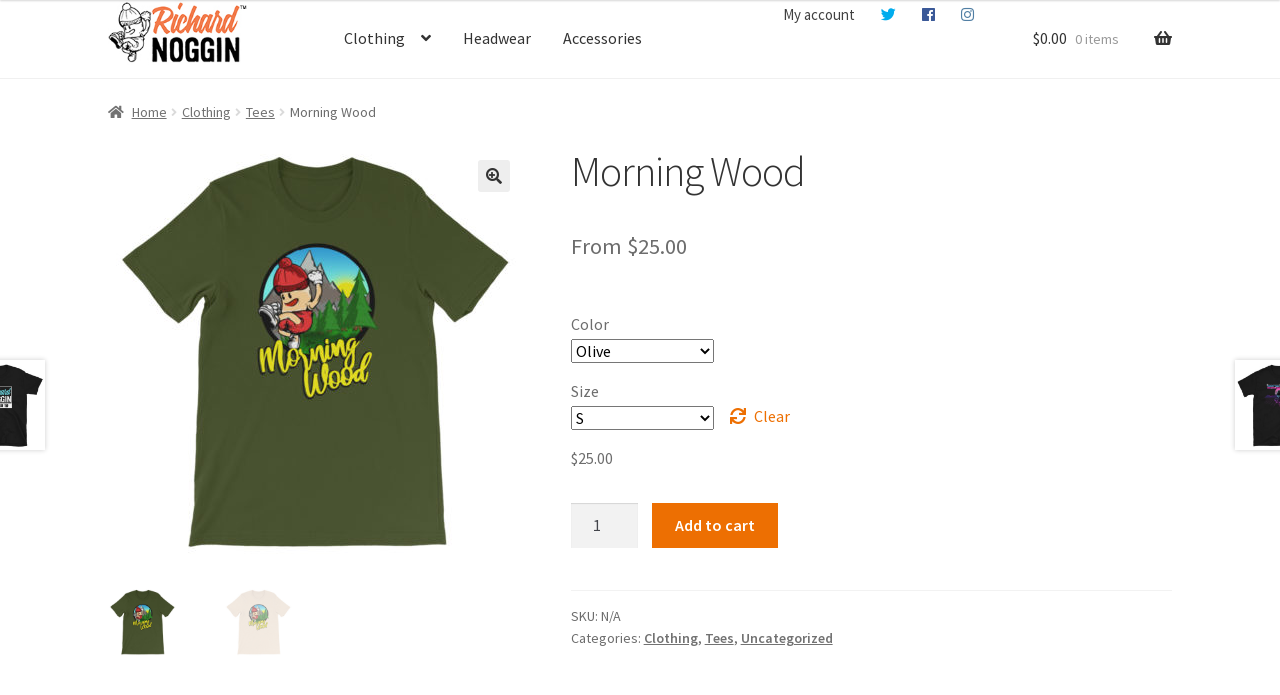

--- FILE ---
content_type: text/html; charset=UTF-8
request_url: https://richardnogginco.com/shop/clothing/tees/morning-wood/
body_size: 13857
content:
<!doctype html><html lang="en"><head><meta charset="UTF-8"><meta name="viewport" content="width=device-width, initial-scale=1"><link rel="profile" href="http://gmpg.org/xfn/11"><link rel="pingback" href="https://richardnogginco.com/xmlrpc.php"><link rel="dns-prefetch" href="//cdn.hu-manity.co" />  <script type="text/javascript">var huOptions = {"appID":"richardnoggincocom-adf6512","currentLanguage":"en","blocking":true,"globalCookie":false,"isAdmin":false,"privacyConsent":true,"forms":[],"customProviders":[],"customPatterns":[]};</script> <script type="text/javascript" src="https://cdn.hu-manity.co/hu-banner.min.js"></script><link media="all" href="https://richardnogginco.com/wp-content/cache/autoptimize/css/autoptimize_e56b3d6ce3f3db7345cbdc5bb2d6b0ec.css" rel="stylesheet"><link media="screen" href="https://richardnogginco.com/wp-content/cache/autoptimize/css/autoptimize_a6a1d0d0c23535df90fe4d287eb16d51.css" rel="stylesheet"><title>Morning Wood &#8211; Richard Noggin</title><meta name='robots' content='max-image-preview:large' /><link rel='dns-prefetch' href='//use.fontawesome.com' /><link rel='dns-prefetch' href='//fonts.googleapis.com' /><link rel="alternate" type="application/rss+xml" title="Richard Noggin &raquo; Feed" href="https://richardnogginco.com/feed/" /><link rel="alternate" type="application/rss+xml" title="Richard Noggin &raquo; Comments Feed" href="https://richardnogginco.com/comments/feed/" /><link rel="alternate" type="application/rss+xml" title="Richard Noggin &raquo; Morning Wood Comments Feed" href="https://richardnogginco.com/shop/clothing/tees/morning-wood/feed/" />  <script>window._wpemojiSettings = {"baseUrl":"https:\/\/s.w.org\/images\/core\/emoji\/15.0.3\/72x72\/","ext":".png","svgUrl":"https:\/\/s.w.org\/images\/core\/emoji\/15.0.3\/svg\/","svgExt":".svg","source":{"concatemoji":"https:\/\/richardnogginco.com\/wp-includes\/js\/wp-emoji-release.min.js?ver=6.7.4"}};
/*! This file is auto-generated */
!function(i,n){var o,s,e;function c(e){try{var t={supportTests:e,timestamp:(new Date).valueOf()};sessionStorage.setItem(o,JSON.stringify(t))}catch(e){}}function p(e,t,n){e.clearRect(0,0,e.canvas.width,e.canvas.height),e.fillText(t,0,0);var t=new Uint32Array(e.getImageData(0,0,e.canvas.width,e.canvas.height).data),r=(e.clearRect(0,0,e.canvas.width,e.canvas.height),e.fillText(n,0,0),new Uint32Array(e.getImageData(0,0,e.canvas.width,e.canvas.height).data));return t.every(function(e,t){return e===r[t]})}function u(e,t,n){switch(t){case"flag":return n(e,"\ud83c\udff3\ufe0f\u200d\u26a7\ufe0f","\ud83c\udff3\ufe0f\u200b\u26a7\ufe0f")?!1:!n(e,"\ud83c\uddfa\ud83c\uddf3","\ud83c\uddfa\u200b\ud83c\uddf3")&&!n(e,"\ud83c\udff4\udb40\udc67\udb40\udc62\udb40\udc65\udb40\udc6e\udb40\udc67\udb40\udc7f","\ud83c\udff4\u200b\udb40\udc67\u200b\udb40\udc62\u200b\udb40\udc65\u200b\udb40\udc6e\u200b\udb40\udc67\u200b\udb40\udc7f");case"emoji":return!n(e,"\ud83d\udc26\u200d\u2b1b","\ud83d\udc26\u200b\u2b1b")}return!1}function f(e,t,n){var r="undefined"!=typeof WorkerGlobalScope&&self instanceof WorkerGlobalScope?new OffscreenCanvas(300,150):i.createElement("canvas"),a=r.getContext("2d",{willReadFrequently:!0}),o=(a.textBaseline="top",a.font="600 32px Arial",{});return e.forEach(function(e){o[e]=t(a,e,n)}),o}function t(e){var t=i.createElement("script");t.src=e,t.defer=!0,i.head.appendChild(t)}"undefined"!=typeof Promise&&(o="wpEmojiSettingsSupports",s=["flag","emoji"],n.supports={everything:!0,everythingExceptFlag:!0},e=new Promise(function(e){i.addEventListener("DOMContentLoaded",e,{once:!0})}),new Promise(function(t){var n=function(){try{var e=JSON.parse(sessionStorage.getItem(o));if("object"==typeof e&&"number"==typeof e.timestamp&&(new Date).valueOf()<e.timestamp+604800&&"object"==typeof e.supportTests)return e.supportTests}catch(e){}return null}();if(!n){if("undefined"!=typeof Worker&&"undefined"!=typeof OffscreenCanvas&&"undefined"!=typeof URL&&URL.createObjectURL&&"undefined"!=typeof Blob)try{var e="postMessage("+f.toString()+"("+[JSON.stringify(s),u.toString(),p.toString()].join(",")+"));",r=new Blob([e],{type:"text/javascript"}),a=new Worker(URL.createObjectURL(r),{name:"wpTestEmojiSupports"});return void(a.onmessage=function(e){c(n=e.data),a.terminate(),t(n)})}catch(e){}c(n=f(s,u,p))}t(n)}).then(function(e){for(var t in e)n.supports[t]=e[t],n.supports.everything=n.supports.everything&&n.supports[t],"flag"!==t&&(n.supports.everythingExceptFlag=n.supports.everythingExceptFlag&&n.supports[t]);n.supports.everythingExceptFlag=n.supports.everythingExceptFlag&&!n.supports.flag,n.DOMReady=!1,n.readyCallback=function(){n.DOMReady=!0}}).then(function(){return e}).then(function(){var e;n.supports.everything||(n.readyCallback(),(e=n.source||{}).concatemoji?t(e.concatemoji):e.wpemoji&&e.twemoji&&(t(e.twemoji),t(e.wpemoji)))}))}((window,document),window._wpemojiSettings);</script> <link rel='stylesheet' id='font-awesome-5-brands-css' href='//use.fontawesome.com/releases/v5.0.13/css/brands.css?ver=6.7.4' media='all' /><link rel='stylesheet' id='storefront-fonts-css' href='https://fonts.googleapis.com/css?family=Source+Sans+Pro%3A400%2C300%2C300italic%2C400italic%2C600%2C700%2C900&#038;subset=latin%2Clatin-ext&#038;ver=4.6.1' media='all' /> <script id="wc-add-to-cart-js-extra">var wc_add_to_cart_params = {"ajax_url":"\/wp-admin\/admin-ajax.php","wc_ajax_url":"\/?wc-ajax=%%endpoint%%","i18n_view_cart":"View cart","cart_url":"https:\/\/richardnogginco.com\/cart\/","is_cart":"","cart_redirect_after_add":"no"};</script> <script id="wc-single-product-js-extra">var wc_single_product_params = {"i18n_required_rating_text":"Please select a rating","i18n_rating_options":["1 of 5 stars","2 of 5 stars","3 of 5 stars","4 of 5 stars","5 of 5 stars"],"i18n_product_gallery_trigger_text":"View full-screen image gallery","review_rating_required":"yes","flexslider":{"rtl":false,"animation":"slide","smoothHeight":true,"directionNav":false,"controlNav":"thumbnails","slideshow":false,"animationSpeed":500,"animationLoop":false,"allowOneSlide":false},"zoom_enabled":"1","zoom_options":[],"photoswipe_enabled":"1","photoswipe_options":{"shareEl":false,"closeOnScroll":false,"history":false,"hideAnimationDuration":0,"showAnimationDuration":0},"flexslider_enabled":"1"};</script> <script id="woocommerce-js-extra">var woocommerce_params = {"ajax_url":"\/wp-admin\/admin-ajax.php","wc_ajax_url":"\/?wc-ajax=%%endpoint%%","i18n_password_show":"Show password","i18n_password_hide":"Hide password"};</script> <script id="WCPAY_ASSETS-js-extra">var wcpayAssets = {"url":"https:\/\/richardnogginco.com\/wp-content\/plugins\/woocommerce-payments\/dist\/"};</script> <script id="wc-cart-fragments-js-extra">var wc_cart_fragments_params = {"ajax_url":"\/wp-admin\/admin-ajax.php","wc_ajax_url":"\/?wc-ajax=%%endpoint%%","cart_hash_key":"wc_cart_hash_7c1882f8bf3c2b48503611acbb43bbcd","fragment_name":"wc_fragments_7c1882f8bf3c2b48503611acbb43bbcd","request_timeout":"5000"};</script> <link rel="https://api.w.org/" href="https://richardnogginco.com/wp-json/" /><link rel="alternate" title="JSON" type="application/json" href="https://richardnogginco.com/wp-json/wp/v2/product/7859" /><link rel="EditURI" type="application/rsd+xml" title="RSD" href="https://richardnogginco.com/xmlrpc.php?rsd" /><meta name="generator" content="WordPress 6.7.4" /><meta name="generator" content="WooCommerce 9.8.1" /><link rel="canonical" href="https://richardnogginco.com/shop/clothing/tees/morning-wood/" /><link rel='shortlink' href='https://richardnogginco.com/?p=7859' /><link rel="alternate" title="oEmbed (JSON)" type="application/json+oembed" href="https://richardnogginco.com/wp-json/oembed/1.0/embed?url=https%3A%2F%2Frichardnogginco.com%2Fshop%2Fclothing%2Ftees%2Fmorning-wood%2F" /><link rel="alternate" title="oEmbed (XML)" type="text/xml+oembed" href="https://richardnogginco.com/wp-json/oembed/1.0/embed?url=https%3A%2F%2Frichardnogginco.com%2Fshop%2Fclothing%2Ftees%2Fmorning-wood%2F&#038;format=xml" /> <noscript><style>.woocommerce-product-gallery{ opacity: 1 !important; }</style></noscript><meta name="generator" content="Elementor 3.25.8; features: additional_custom_breakpoints, e_optimized_control_loading; settings: css_print_method-external, google_font-enabled, font_display-auto">  <script type='text/javascript'>!function(f,b,e,v,n,t,s){if(f.fbq)return;n=f.fbq=function(){n.callMethod?
n.callMethod.apply(n,arguments):n.queue.push(arguments)};if(!f._fbq)f._fbq=n;
n.push=n;n.loaded=!0;n.version='2.0';n.queue=[];t=b.createElement(e);t.async=!0;
t.src=v;s=b.getElementsByTagName(e)[0];s.parentNode.insertBefore(t,s)}(window,
document,'script','https://connect.facebook.net/en_US/fbevents.js');</script>  <script type='text/javascript'>fbq('init', '386991025408565', {}, {
    "agent": "wordpress-6.7.4-3.0.8"
});</script><script type='text/javascript'>fbq('track', 'PageView', []);</script>  <noscript> <img height="1" width="1" style="display:none" alt="fbpx"
src="https://www.facebook.com/tr?id=386991025408565&ev=PageView&noscript=1" /> </noscript><link rel="icon" href="https://richardnogginco.com/wp-content/uploads/2019/01/cropped-android-chrome-512x512-32x32.png" sizes="32x32" /><link rel="icon" href="https://richardnogginco.com/wp-content/uploads/2019/01/cropped-android-chrome-512x512-192x192.png" sizes="192x192" /><link rel="apple-touch-icon" href="https://richardnogginco.com/wp-content/uploads/2019/01/cropped-android-chrome-512x512-180x180.png" /><meta name="msapplication-TileImage" content="https://richardnogginco.com/wp-content/uploads/2019/01/cropped-android-chrome-512x512-270x270.png" /></head><body class="product-template-default single single-product postid-7859 wp-custom-logo wp-embed-responsive theme-storefront cookies-not-set woocommerce woocommerce-page woocommerce-no-js storefront-full-width-content storefront-secondary-navigation storefront-align-wide right-sidebar woocommerce-active sp-header-active sp-designer sp-shop-alignment-center storefront-2-3 elementor-default elementor-kit-52994"> <script type='text/javascript'>function updateConfig() {
        var eventsFilter = "Microdata,SubscribedButtonClick";
        var eventsFilterList = eventsFilter.split(',');
        fbq.instance.pluginConfig.set("386991025408565", 'openbridge',
          {'endpoints':
            [{
              'targetDomain': window.location.href,
              'endpoint': window.location.href + '.open-bridge'
            }],
            'eventsFilter': {
              'eventNames':eventsFilterList,
              'filteringMode':'blocklist'
            }
          }
        );
        fbq.instance.configLoaded("386991025408565");
      }

      window.onload = function() {
        var s = document.createElement('script');
        s.setAttribute('src', "https://richardnogginco.com/wp-content/plugins/official-facebook-pixel/core/../js/openbridge_plugin.js");
        s.setAttribute('onload', 'updateConfig()');
        document.body.appendChild( s );
      }</script> <div id="page" class="hfeed site"><header id="masthead" class="site-header" role="banner" style=""><div class="col-full"><div class="sp-header-row"><div class="sp-header-span-2"><div class="site-branding"> <a href="https://richardnogginco.com/" class="custom-logo-link" rel="home"><img width="200" height="94" src="https://richardnogginco.com/wp-content/uploads/2019/12/TopLogo-1.jpg" class="custom-logo" alt="Richard Noggin" decoding="async" /></a></div></div><div class="sp-header-span-5"><nav id="site-navigation" class="main-navigation" role="navigation" aria-label="Primary Navigation"> <button id="site-navigation-menu-toggle" class="menu-toggle" aria-controls="site-navigation" aria-expanded="false"><span>Menu</span></button><div class="primary-navigation"><ul id="menu-top-menu" class="menu"><li id="menu-item-8752" class="menu-item menu-item-type-taxonomy menu-item-object-product_cat current-product-ancestor current-menu-parent current-product-parent menu-item-has-children menu-item-8752"><a href="https://richardnogginco.com/product-category/clothing/">Clothing</a><ul class="sub-menu"><li id="menu-item-1294" class="menu-item menu-item-type-taxonomy menu-item-object-product_cat current-product-ancestor current-menu-parent current-product-parent menu-item-1294"><a href="https://richardnogginco.com/product-category/clothing/tees/">Tees</a></li><li id="menu-item-1293" class="menu-item menu-item-type-taxonomy menu-item-object-product_cat menu-item-1293"><a href="https://richardnogginco.com/product-category/clothing/long-sleeve/">Long Sleeve</a></li><li id="menu-item-1295" class="menu-item menu-item-type-taxonomy menu-item-object-product_cat menu-item-1295"><a href="https://richardnogginco.com/product-category/clothing/tanks/">Tanks</a></li></ul></li><li id="menu-item-1291" class="menu-item menu-item-type-taxonomy menu-item-object-product_cat menu-item-1291"><a href="https://richardnogginco.com/product-category/headwear/">Headwear</a></li><li id="menu-item-8751" class="menu-item menu-item-type-taxonomy menu-item-object-product_cat menu-item-8751"><a href="https://richardnogginco.com/product-category/accessories/">Accessories</a></li></ul></div><div class="handheld-navigation"><ul id="menu-top-menu-1" class="menu"><li class="menu-item menu-item-type-taxonomy menu-item-object-product_cat current-product-ancestor current-menu-parent current-product-parent menu-item-has-children menu-item-8752"><a href="https://richardnogginco.com/product-category/clothing/">Clothing</a><ul class="sub-menu"><li class="menu-item menu-item-type-taxonomy menu-item-object-product_cat current-product-ancestor current-menu-parent current-product-parent menu-item-1294"><a href="https://richardnogginco.com/product-category/clothing/tees/">Tees</a></li><li class="menu-item menu-item-type-taxonomy menu-item-object-product_cat menu-item-1293"><a href="https://richardnogginco.com/product-category/clothing/long-sleeve/">Long Sleeve</a></li><li class="menu-item menu-item-type-taxonomy menu-item-object-product_cat menu-item-1295"><a href="https://richardnogginco.com/product-category/clothing/tanks/">Tanks</a></li></ul></li><li class="menu-item menu-item-type-taxonomy menu-item-object-product_cat menu-item-1291"><a href="https://richardnogginco.com/product-category/headwear/">Headwear</a></li><li class="menu-item menu-item-type-taxonomy menu-item-object-product_cat menu-item-8751"><a href="https://richardnogginco.com/product-category/accessories/">Accessories</a></li></ul></div></nav></div><div class="sp-header-span-3"><nav class="secondary-navigation" role="navigation" aria-label="Secondary Navigation"><div class="menu-social-menu-container"><ul id="menu-social-menu" class="menu"><li id="menu-item-6806" class="menu-item menu-item-type-post_type menu-item-object-page menu-item-6806"><a href="https://richardnogginco.com/my-account/">My account</a></li><li id="menu-item-6807" class="menu-item menu-item-type-custom menu-item-object-custom menu-item-6807"><a href="http://twitter.com/richardnogginco">Twitter</a></li><li id="menu-item-6808" class="menu-item menu-item-type-custom menu-item-object-custom menu-item-6808"><a href="http://facebook.com/richardnogginco">Facebook</a></li><li id="menu-item-6809" class="menu-item menu-item-type-custom menu-item-object-custom menu-item-6809"><a href="http://instagram.com/richardnogginco">Instagram</a></li></ul></div></nav></div><div class="sp-header-span-2 sp-header-last"><ul id="site-header-cart" class="site-header-cart menu"><li class=""> <a class="cart-contents" href="https://richardnogginco.com/cart/" title="View your shopping cart"> <span class="woocommerce-Price-amount amount"><span class="woocommerce-Price-currencySymbol">&#036;</span>0.00</span> <span class="count">0 items</span> </a></li><li><div class="widget woocommerce widget_shopping_cart"><div class="widget_shopping_cart_content"></div></div></li></ul></div></div></div></header><div class="storefront-breadcrumb"><div class="col-full"><nav class="woocommerce-breadcrumb" aria-label="breadcrumbs"><a href="https://richardnogginco.com">Home</a><span class="breadcrumb-separator"> / </span><a href="https://richardnogginco.com/product-category/clothing/">Clothing</a><span class="breadcrumb-separator"> / </span><a href="https://richardnogginco.com/product-category/clothing/tees/">Tees</a><span class="breadcrumb-separator"> / </span>Morning Wood</nav></div></div><div id="content" class="site-content" tabindex="-1"><div class="col-full"><div class="woocommerce"></div><div id="primary" class="content-area"><main id="main" class="site-main" role="main"><div class="woocommerce-notices-wrapper"></div><div id="product-7859" class="pif-has-gallery product type-product post-7859 status-publish first instock product_cat-clothing product_cat-tees product_cat-uncategorized has-post-thumbnail taxable shipping-taxable purchasable product-type-variable has-default-attributes"><div class="woocommerce-product-gallery woocommerce-product-gallery--with-images woocommerce-product-gallery--columns-4 images" data-columns="4" style="opacity: 0; transition: opacity .25s ease-in-out;"><div class="woocommerce-product-gallery__wrapper"><div data-thumb="https://richardnogginco.com/wp-content/uploads/2019/12/mockup-ab196fe2-100x100.jpg" data-thumb-alt="Morning Wood" data-thumb-srcset="https://richardnogginco.com/wp-content/uploads/2019/12/mockup-ab196fe2-100x100.jpg 100w, https://richardnogginco.com/wp-content/uploads/2019/12/mockup-ab196fe2-150x150.jpg 150w, https://richardnogginco.com/wp-content/uploads/2019/12/mockup-ab196fe2-300x300.jpg 300w, https://richardnogginco.com/wp-content/uploads/2019/12/mockup-ab196fe2-768x768.jpg 768w, https://richardnogginco.com/wp-content/uploads/2019/12/mockup-ab196fe2-324x324.jpg 324w, https://richardnogginco.com/wp-content/uploads/2019/12/mockup-ab196fe2-416x416.jpg 416w, https://richardnogginco.com/wp-content/uploads/2019/12/mockup-ab196fe2.jpg 1000w"  data-thumb-sizes="(max-width: 100px) 100vw, 100px" class="woocommerce-product-gallery__image"><a href="https://richardnogginco.com/wp-content/uploads/2019/12/mockup-ab196fe2.jpg"><img fetchpriority="high" width="416" height="416" src="https://richardnogginco.com/wp-content/uploads/2019/12/mockup-ab196fe2-416x416.jpg" class="wp-post-image" alt="Morning Wood" data-caption="" data-src="https://richardnogginco.com/wp-content/uploads/2019/12/mockup-ab196fe2.jpg" data-large_image="https://richardnogginco.com/wp-content/uploads/2019/12/mockup-ab196fe2.jpg" data-large_image_width="1000" data-large_image_height="1000" decoding="async" srcset="https://richardnogginco.com/wp-content/uploads/2019/12/mockup-ab196fe2-416x416.jpg 416w, https://richardnogginco.com/wp-content/uploads/2019/12/mockup-ab196fe2-150x150.jpg 150w, https://richardnogginco.com/wp-content/uploads/2019/12/mockup-ab196fe2-300x300.jpg 300w, https://richardnogginco.com/wp-content/uploads/2019/12/mockup-ab196fe2-768x768.jpg 768w, https://richardnogginco.com/wp-content/uploads/2019/12/mockup-ab196fe2-324x324.jpg 324w, https://richardnogginco.com/wp-content/uploads/2019/12/mockup-ab196fe2-100x100.jpg 100w, https://richardnogginco.com/wp-content/uploads/2019/12/mockup-ab196fe2.jpg 1000w" sizes="(max-width: 416px) 100vw, 416px" /></a></div><div data-thumb="https://richardnogginco.com/wp-content/uploads/2019/12/mockup-be4a2e49-100x100.jpg" data-thumb-alt="Morning Wood - Image 2" data-thumb-srcset="https://richardnogginco.com/wp-content/uploads/2019/12/mockup-be4a2e49-100x100.jpg 100w, https://richardnogginco.com/wp-content/uploads/2019/12/mockup-be4a2e49-150x150.jpg 150w, https://richardnogginco.com/wp-content/uploads/2019/12/mockup-be4a2e49-300x300.jpg 300w, https://richardnogginco.com/wp-content/uploads/2019/12/mockup-be4a2e49-768x768.jpg 768w, https://richardnogginco.com/wp-content/uploads/2019/12/mockup-be4a2e49-324x324.jpg 324w, https://richardnogginco.com/wp-content/uploads/2019/12/mockup-be4a2e49-416x416.jpg 416w, https://richardnogginco.com/wp-content/uploads/2019/12/mockup-be4a2e49.jpg 1000w"  data-thumb-sizes="(max-width: 100px) 100vw, 100px" class="woocommerce-product-gallery__image"><a href="https://richardnogginco.com/wp-content/uploads/2019/12/mockup-be4a2e49.jpg"><img loading="lazy" width="416" height="416" src="https://richardnogginco.com/wp-content/uploads/2019/12/mockup-be4a2e49-416x416.jpg" class="" alt="Morning Wood - Image 2" data-caption="" data-src="https://richardnogginco.com/wp-content/uploads/2019/12/mockup-be4a2e49.jpg" data-large_image="https://richardnogginco.com/wp-content/uploads/2019/12/mockup-be4a2e49.jpg" data-large_image_width="1000" data-large_image_height="1000" decoding="async" srcset="https://richardnogginco.com/wp-content/uploads/2019/12/mockup-be4a2e49-416x416.jpg 416w, https://richardnogginco.com/wp-content/uploads/2019/12/mockup-be4a2e49-150x150.jpg 150w, https://richardnogginco.com/wp-content/uploads/2019/12/mockup-be4a2e49-300x300.jpg 300w, https://richardnogginco.com/wp-content/uploads/2019/12/mockup-be4a2e49-768x768.jpg 768w, https://richardnogginco.com/wp-content/uploads/2019/12/mockup-be4a2e49-324x324.jpg 324w, https://richardnogginco.com/wp-content/uploads/2019/12/mockup-be4a2e49-100x100.jpg 100w, https://richardnogginco.com/wp-content/uploads/2019/12/mockup-be4a2e49.jpg 1000w" sizes="(max-width: 416px) 100vw, 416px" /></a></div></div></div><div class="summary entry-summary"><h1 class="product_title entry-title">Morning Wood</h1><p class="price">From <span class="woocommerce-Price-amount amount"><bdi><span class="woocommerce-Price-currencySymbol">&#36;</span>25.00</bdi></span></p><form class="variations_form cart" action="https://richardnogginco.com/shop/clothing/tees/morning-wood/" method="post" enctype='multipart/form-data' data-product_id="7859" data-product_variations="[{&quot;attributes&quot;:{&quot;attribute_color&quot;:&quot;Olive&quot;,&quot;attribute_size&quot;:&quot;S&quot;},&quot;availability_html&quot;:&quot;&quot;,&quot;backorders_allowed&quot;:false,&quot;dimensions&quot;:{&quot;length&quot;:&quot;&quot;,&quot;width&quot;:&quot;&quot;,&quot;height&quot;:&quot;&quot;},&quot;dimensions_html&quot;:&quot;N\/A&quot;,&quot;display_price&quot;:25,&quot;display_regular_price&quot;:25,&quot;image&quot;:{&quot;title&quot;:&quot;mockup-ab196fe2.jpg&quot;,&quot;caption&quot;:&quot;&quot;,&quot;url&quot;:&quot;https:\/\/richardnogginco.com\/wp-content\/uploads\/2019\/12\/mockup-ab196fe2.jpg&quot;,&quot;alt&quot;:&quot;mockup-ab196fe2.jpg&quot;,&quot;src&quot;:&quot;https:\/\/richardnogginco.com\/wp-content\/uploads\/2019\/12\/mockup-ab196fe2-416x416.jpg&quot;,&quot;srcset&quot;:&quot;https:\/\/richardnogginco.com\/wp-content\/uploads\/2019\/12\/mockup-ab196fe2-416x416.jpg 416w, https:\/\/richardnogginco.com\/wp-content\/uploads\/2019\/12\/mockup-ab196fe2-150x150.jpg 150w, https:\/\/richardnogginco.com\/wp-content\/uploads\/2019\/12\/mockup-ab196fe2-300x300.jpg 300w, https:\/\/richardnogginco.com\/wp-content\/uploads\/2019\/12\/mockup-ab196fe2-768x768.jpg 768w, https:\/\/richardnogginco.com\/wp-content\/uploads\/2019\/12\/mockup-ab196fe2-324x324.jpg 324w, https:\/\/richardnogginco.com\/wp-content\/uploads\/2019\/12\/mockup-ab196fe2-100x100.jpg 100w, https:\/\/richardnogginco.com\/wp-content\/uploads\/2019\/12\/mockup-ab196fe2.jpg 1000w&quot;,&quot;sizes&quot;:&quot;(max-width: 416px) 100vw, 416px&quot;,&quot;full_src&quot;:&quot;https:\/\/richardnogginco.com\/wp-content\/uploads\/2019\/12\/mockup-ab196fe2.jpg&quot;,&quot;full_src_w&quot;:1000,&quot;full_src_h&quot;:1000,&quot;gallery_thumbnail_src&quot;:&quot;https:\/\/richardnogginco.com\/wp-content\/uploads\/2019\/12\/mockup-ab196fe2-100x100.jpg&quot;,&quot;gallery_thumbnail_src_w&quot;:100,&quot;gallery_thumbnail_src_h&quot;:100,&quot;thumb_src&quot;:&quot;https:\/\/richardnogginco.com\/wp-content\/uploads\/2019\/12\/mockup-ab196fe2-324x324.jpg&quot;,&quot;thumb_src_w&quot;:324,&quot;thumb_src_h&quot;:324,&quot;src_w&quot;:416,&quot;src_h&quot;:416},&quot;image_id&quot;:7871,&quot;is_downloadable&quot;:false,&quot;is_in_stock&quot;:true,&quot;is_purchasable&quot;:true,&quot;is_sold_individually&quot;:&quot;no&quot;,&quot;is_virtual&quot;:false,&quot;max_qty&quot;:&quot;&quot;,&quot;min_qty&quot;:1,&quot;price_html&quot;:&quot;&lt;span class=\&quot;price\&quot;&gt;&lt;span class=\&quot;woocommerce-Price-amount amount\&quot;&gt;&lt;bdi&gt;&lt;span class=\&quot;woocommerce-Price-currencySymbol\&quot;&gt;&amp;#36;&lt;\/span&gt;25.00&lt;\/bdi&gt;&lt;\/span&gt;&lt;\/span&gt;&quot;,&quot;sku&quot;:&quot;&quot;,&quot;variation_description&quot;:&quot;&quot;,&quot;variation_id&quot;:7860,&quot;variation_is_active&quot;:true,&quot;variation_is_visible&quot;:true,&quot;weight&quot;:&quot;0.13&quot;,&quot;weight_html&quot;:&quot;0.13 oz&quot;},{&quot;attributes&quot;:{&quot;attribute_color&quot;:&quot;Olive&quot;,&quot;attribute_size&quot;:&quot;M&quot;},&quot;availability_html&quot;:&quot;&quot;,&quot;backorders_allowed&quot;:false,&quot;dimensions&quot;:{&quot;length&quot;:&quot;&quot;,&quot;width&quot;:&quot;&quot;,&quot;height&quot;:&quot;&quot;},&quot;dimensions_html&quot;:&quot;N\/A&quot;,&quot;display_price&quot;:25,&quot;display_regular_price&quot;:25,&quot;image&quot;:{&quot;title&quot;:&quot;mockup-ab196fe2.jpg&quot;,&quot;caption&quot;:&quot;&quot;,&quot;url&quot;:&quot;https:\/\/richardnogginco.com\/wp-content\/uploads\/2019\/12\/mockup-ab196fe2.jpg&quot;,&quot;alt&quot;:&quot;mockup-ab196fe2.jpg&quot;,&quot;src&quot;:&quot;https:\/\/richardnogginco.com\/wp-content\/uploads\/2019\/12\/mockup-ab196fe2-416x416.jpg&quot;,&quot;srcset&quot;:&quot;https:\/\/richardnogginco.com\/wp-content\/uploads\/2019\/12\/mockup-ab196fe2-416x416.jpg 416w, https:\/\/richardnogginco.com\/wp-content\/uploads\/2019\/12\/mockup-ab196fe2-150x150.jpg 150w, https:\/\/richardnogginco.com\/wp-content\/uploads\/2019\/12\/mockup-ab196fe2-300x300.jpg 300w, https:\/\/richardnogginco.com\/wp-content\/uploads\/2019\/12\/mockup-ab196fe2-768x768.jpg 768w, https:\/\/richardnogginco.com\/wp-content\/uploads\/2019\/12\/mockup-ab196fe2-324x324.jpg 324w, https:\/\/richardnogginco.com\/wp-content\/uploads\/2019\/12\/mockup-ab196fe2-100x100.jpg 100w, https:\/\/richardnogginco.com\/wp-content\/uploads\/2019\/12\/mockup-ab196fe2.jpg 1000w&quot;,&quot;sizes&quot;:&quot;(max-width: 416px) 100vw, 416px&quot;,&quot;full_src&quot;:&quot;https:\/\/richardnogginco.com\/wp-content\/uploads\/2019\/12\/mockup-ab196fe2.jpg&quot;,&quot;full_src_w&quot;:1000,&quot;full_src_h&quot;:1000,&quot;gallery_thumbnail_src&quot;:&quot;https:\/\/richardnogginco.com\/wp-content\/uploads\/2019\/12\/mockup-ab196fe2-100x100.jpg&quot;,&quot;gallery_thumbnail_src_w&quot;:100,&quot;gallery_thumbnail_src_h&quot;:100,&quot;thumb_src&quot;:&quot;https:\/\/richardnogginco.com\/wp-content\/uploads\/2019\/12\/mockup-ab196fe2-324x324.jpg&quot;,&quot;thumb_src_w&quot;:324,&quot;thumb_src_h&quot;:324,&quot;src_w&quot;:416,&quot;src_h&quot;:416},&quot;image_id&quot;:7871,&quot;is_downloadable&quot;:false,&quot;is_in_stock&quot;:true,&quot;is_purchasable&quot;:true,&quot;is_sold_individually&quot;:&quot;no&quot;,&quot;is_virtual&quot;:false,&quot;max_qty&quot;:&quot;&quot;,&quot;min_qty&quot;:1,&quot;price_html&quot;:&quot;&lt;span class=\&quot;price\&quot;&gt;&lt;span class=\&quot;woocommerce-Price-amount amount\&quot;&gt;&lt;bdi&gt;&lt;span class=\&quot;woocommerce-Price-currencySymbol\&quot;&gt;&amp;#36;&lt;\/span&gt;25.00&lt;\/bdi&gt;&lt;\/span&gt;&lt;\/span&gt;&quot;,&quot;sku&quot;:&quot;&quot;,&quot;variation_description&quot;:&quot;&quot;,&quot;variation_id&quot;:7861,&quot;variation_is_active&quot;:true,&quot;variation_is_visible&quot;:true,&quot;weight&quot;:&quot;0.14&quot;,&quot;weight_html&quot;:&quot;0.14 oz&quot;},{&quot;attributes&quot;:{&quot;attribute_color&quot;:&quot;Olive&quot;,&quot;attribute_size&quot;:&quot;L&quot;},&quot;availability_html&quot;:&quot;&quot;,&quot;backorders_allowed&quot;:false,&quot;dimensions&quot;:{&quot;length&quot;:&quot;&quot;,&quot;width&quot;:&quot;&quot;,&quot;height&quot;:&quot;&quot;},&quot;dimensions_html&quot;:&quot;N\/A&quot;,&quot;display_price&quot;:25,&quot;display_regular_price&quot;:25,&quot;image&quot;:{&quot;title&quot;:&quot;mockup-ab196fe2.jpg&quot;,&quot;caption&quot;:&quot;&quot;,&quot;url&quot;:&quot;https:\/\/richardnogginco.com\/wp-content\/uploads\/2019\/12\/mockup-ab196fe2.jpg&quot;,&quot;alt&quot;:&quot;mockup-ab196fe2.jpg&quot;,&quot;src&quot;:&quot;https:\/\/richardnogginco.com\/wp-content\/uploads\/2019\/12\/mockup-ab196fe2-416x416.jpg&quot;,&quot;srcset&quot;:&quot;https:\/\/richardnogginco.com\/wp-content\/uploads\/2019\/12\/mockup-ab196fe2-416x416.jpg 416w, https:\/\/richardnogginco.com\/wp-content\/uploads\/2019\/12\/mockup-ab196fe2-150x150.jpg 150w, https:\/\/richardnogginco.com\/wp-content\/uploads\/2019\/12\/mockup-ab196fe2-300x300.jpg 300w, https:\/\/richardnogginco.com\/wp-content\/uploads\/2019\/12\/mockup-ab196fe2-768x768.jpg 768w, https:\/\/richardnogginco.com\/wp-content\/uploads\/2019\/12\/mockup-ab196fe2-324x324.jpg 324w, https:\/\/richardnogginco.com\/wp-content\/uploads\/2019\/12\/mockup-ab196fe2-100x100.jpg 100w, https:\/\/richardnogginco.com\/wp-content\/uploads\/2019\/12\/mockup-ab196fe2.jpg 1000w&quot;,&quot;sizes&quot;:&quot;(max-width: 416px) 100vw, 416px&quot;,&quot;full_src&quot;:&quot;https:\/\/richardnogginco.com\/wp-content\/uploads\/2019\/12\/mockup-ab196fe2.jpg&quot;,&quot;full_src_w&quot;:1000,&quot;full_src_h&quot;:1000,&quot;gallery_thumbnail_src&quot;:&quot;https:\/\/richardnogginco.com\/wp-content\/uploads\/2019\/12\/mockup-ab196fe2-100x100.jpg&quot;,&quot;gallery_thumbnail_src_w&quot;:100,&quot;gallery_thumbnail_src_h&quot;:100,&quot;thumb_src&quot;:&quot;https:\/\/richardnogginco.com\/wp-content\/uploads\/2019\/12\/mockup-ab196fe2-324x324.jpg&quot;,&quot;thumb_src_w&quot;:324,&quot;thumb_src_h&quot;:324,&quot;src_w&quot;:416,&quot;src_h&quot;:416},&quot;image_id&quot;:7871,&quot;is_downloadable&quot;:false,&quot;is_in_stock&quot;:true,&quot;is_purchasable&quot;:true,&quot;is_sold_individually&quot;:&quot;no&quot;,&quot;is_virtual&quot;:false,&quot;max_qty&quot;:&quot;&quot;,&quot;min_qty&quot;:1,&quot;price_html&quot;:&quot;&lt;span class=\&quot;price\&quot;&gt;&lt;span class=\&quot;woocommerce-Price-amount amount\&quot;&gt;&lt;bdi&gt;&lt;span class=\&quot;woocommerce-Price-currencySymbol\&quot;&gt;&amp;#36;&lt;\/span&gt;25.00&lt;\/bdi&gt;&lt;\/span&gt;&lt;\/span&gt;&quot;,&quot;sku&quot;:&quot;&quot;,&quot;variation_description&quot;:&quot;&quot;,&quot;variation_id&quot;:7862,&quot;variation_is_active&quot;:true,&quot;variation_is_visible&quot;:true,&quot;weight&quot;:&quot;0.16&quot;,&quot;weight_html&quot;:&quot;0.16 oz&quot;},{&quot;attributes&quot;:{&quot;attribute_color&quot;:&quot;Olive&quot;,&quot;attribute_size&quot;:&quot;XL&quot;},&quot;availability_html&quot;:&quot;&quot;,&quot;backorders_allowed&quot;:false,&quot;dimensions&quot;:{&quot;length&quot;:&quot;&quot;,&quot;width&quot;:&quot;&quot;,&quot;height&quot;:&quot;&quot;},&quot;dimensions_html&quot;:&quot;N\/A&quot;,&quot;display_price&quot;:25,&quot;display_regular_price&quot;:25,&quot;image&quot;:{&quot;title&quot;:&quot;mockup-ab196fe2.jpg&quot;,&quot;caption&quot;:&quot;&quot;,&quot;url&quot;:&quot;https:\/\/richardnogginco.com\/wp-content\/uploads\/2019\/12\/mockup-ab196fe2.jpg&quot;,&quot;alt&quot;:&quot;mockup-ab196fe2.jpg&quot;,&quot;src&quot;:&quot;https:\/\/richardnogginco.com\/wp-content\/uploads\/2019\/12\/mockup-ab196fe2-416x416.jpg&quot;,&quot;srcset&quot;:&quot;https:\/\/richardnogginco.com\/wp-content\/uploads\/2019\/12\/mockup-ab196fe2-416x416.jpg 416w, https:\/\/richardnogginco.com\/wp-content\/uploads\/2019\/12\/mockup-ab196fe2-150x150.jpg 150w, https:\/\/richardnogginco.com\/wp-content\/uploads\/2019\/12\/mockup-ab196fe2-300x300.jpg 300w, https:\/\/richardnogginco.com\/wp-content\/uploads\/2019\/12\/mockup-ab196fe2-768x768.jpg 768w, https:\/\/richardnogginco.com\/wp-content\/uploads\/2019\/12\/mockup-ab196fe2-324x324.jpg 324w, https:\/\/richardnogginco.com\/wp-content\/uploads\/2019\/12\/mockup-ab196fe2-100x100.jpg 100w, https:\/\/richardnogginco.com\/wp-content\/uploads\/2019\/12\/mockup-ab196fe2.jpg 1000w&quot;,&quot;sizes&quot;:&quot;(max-width: 416px) 100vw, 416px&quot;,&quot;full_src&quot;:&quot;https:\/\/richardnogginco.com\/wp-content\/uploads\/2019\/12\/mockup-ab196fe2.jpg&quot;,&quot;full_src_w&quot;:1000,&quot;full_src_h&quot;:1000,&quot;gallery_thumbnail_src&quot;:&quot;https:\/\/richardnogginco.com\/wp-content\/uploads\/2019\/12\/mockup-ab196fe2-100x100.jpg&quot;,&quot;gallery_thumbnail_src_w&quot;:100,&quot;gallery_thumbnail_src_h&quot;:100,&quot;thumb_src&quot;:&quot;https:\/\/richardnogginco.com\/wp-content\/uploads\/2019\/12\/mockup-ab196fe2-324x324.jpg&quot;,&quot;thumb_src_w&quot;:324,&quot;thumb_src_h&quot;:324,&quot;src_w&quot;:416,&quot;src_h&quot;:416},&quot;image_id&quot;:7871,&quot;is_downloadable&quot;:false,&quot;is_in_stock&quot;:true,&quot;is_purchasable&quot;:true,&quot;is_sold_individually&quot;:&quot;no&quot;,&quot;is_virtual&quot;:false,&quot;max_qty&quot;:&quot;&quot;,&quot;min_qty&quot;:1,&quot;price_html&quot;:&quot;&lt;span class=\&quot;price\&quot;&gt;&lt;span class=\&quot;woocommerce-Price-amount amount\&quot;&gt;&lt;bdi&gt;&lt;span class=\&quot;woocommerce-Price-currencySymbol\&quot;&gt;&amp;#36;&lt;\/span&gt;25.00&lt;\/bdi&gt;&lt;\/span&gt;&lt;\/span&gt;&quot;,&quot;sku&quot;:&quot;&quot;,&quot;variation_description&quot;:&quot;&quot;,&quot;variation_id&quot;:7863,&quot;variation_is_active&quot;:true,&quot;variation_is_visible&quot;:true,&quot;weight&quot;:&quot;0.17&quot;,&quot;weight_html&quot;:&quot;0.17 oz&quot;},{&quot;attributes&quot;:{&quot;attribute_color&quot;:&quot;Olive&quot;,&quot;attribute_size&quot;:&quot;2XL&quot;},&quot;availability_html&quot;:&quot;&quot;,&quot;backorders_allowed&quot;:false,&quot;dimensions&quot;:{&quot;length&quot;:&quot;&quot;,&quot;width&quot;:&quot;&quot;,&quot;height&quot;:&quot;&quot;},&quot;dimensions_html&quot;:&quot;N\/A&quot;,&quot;display_price&quot;:28.5,&quot;display_regular_price&quot;:28.5,&quot;image&quot;:{&quot;title&quot;:&quot;mockup-ab196fe2.jpg&quot;,&quot;caption&quot;:&quot;&quot;,&quot;url&quot;:&quot;https:\/\/richardnogginco.com\/wp-content\/uploads\/2019\/12\/mockup-ab196fe2.jpg&quot;,&quot;alt&quot;:&quot;mockup-ab196fe2.jpg&quot;,&quot;src&quot;:&quot;https:\/\/richardnogginco.com\/wp-content\/uploads\/2019\/12\/mockup-ab196fe2-416x416.jpg&quot;,&quot;srcset&quot;:&quot;https:\/\/richardnogginco.com\/wp-content\/uploads\/2019\/12\/mockup-ab196fe2-416x416.jpg 416w, https:\/\/richardnogginco.com\/wp-content\/uploads\/2019\/12\/mockup-ab196fe2-150x150.jpg 150w, https:\/\/richardnogginco.com\/wp-content\/uploads\/2019\/12\/mockup-ab196fe2-300x300.jpg 300w, https:\/\/richardnogginco.com\/wp-content\/uploads\/2019\/12\/mockup-ab196fe2-768x768.jpg 768w, https:\/\/richardnogginco.com\/wp-content\/uploads\/2019\/12\/mockup-ab196fe2-324x324.jpg 324w, https:\/\/richardnogginco.com\/wp-content\/uploads\/2019\/12\/mockup-ab196fe2-100x100.jpg 100w, https:\/\/richardnogginco.com\/wp-content\/uploads\/2019\/12\/mockup-ab196fe2.jpg 1000w&quot;,&quot;sizes&quot;:&quot;(max-width: 416px) 100vw, 416px&quot;,&quot;full_src&quot;:&quot;https:\/\/richardnogginco.com\/wp-content\/uploads\/2019\/12\/mockup-ab196fe2.jpg&quot;,&quot;full_src_w&quot;:1000,&quot;full_src_h&quot;:1000,&quot;gallery_thumbnail_src&quot;:&quot;https:\/\/richardnogginco.com\/wp-content\/uploads\/2019\/12\/mockup-ab196fe2-100x100.jpg&quot;,&quot;gallery_thumbnail_src_w&quot;:100,&quot;gallery_thumbnail_src_h&quot;:100,&quot;thumb_src&quot;:&quot;https:\/\/richardnogginco.com\/wp-content\/uploads\/2019\/12\/mockup-ab196fe2-324x324.jpg&quot;,&quot;thumb_src_w&quot;:324,&quot;thumb_src_h&quot;:324,&quot;src_w&quot;:416,&quot;src_h&quot;:416},&quot;image_id&quot;:7871,&quot;is_downloadable&quot;:false,&quot;is_in_stock&quot;:true,&quot;is_purchasable&quot;:true,&quot;is_sold_individually&quot;:&quot;no&quot;,&quot;is_virtual&quot;:false,&quot;max_qty&quot;:&quot;&quot;,&quot;min_qty&quot;:1,&quot;price_html&quot;:&quot;&lt;span class=\&quot;price\&quot;&gt;&lt;span class=\&quot;woocommerce-Price-amount amount\&quot;&gt;&lt;bdi&gt;&lt;span class=\&quot;woocommerce-Price-currencySymbol\&quot;&gt;&amp;#36;&lt;\/span&gt;28.50&lt;\/bdi&gt;&lt;\/span&gt;&lt;\/span&gt;&quot;,&quot;sku&quot;:&quot;&quot;,&quot;variation_description&quot;:&quot;&quot;,&quot;variation_id&quot;:7864,&quot;variation_is_active&quot;:true,&quot;variation_is_visible&quot;:true,&quot;weight&quot;:&quot;0.2&quot;,&quot;weight_html&quot;:&quot;0.2 oz&quot;},{&quot;attributes&quot;:{&quot;attribute_color&quot;:&quot;Heather Dust&quot;,&quot;attribute_size&quot;:&quot;S&quot;},&quot;availability_html&quot;:&quot;&quot;,&quot;backorders_allowed&quot;:false,&quot;dimensions&quot;:{&quot;length&quot;:&quot;&quot;,&quot;width&quot;:&quot;&quot;,&quot;height&quot;:&quot;&quot;},&quot;dimensions_html&quot;:&quot;N\/A&quot;,&quot;display_price&quot;:25,&quot;display_regular_price&quot;:25,&quot;image&quot;:{&quot;title&quot;:&quot;mockup-be4a2e49.jpg&quot;,&quot;caption&quot;:&quot;&quot;,&quot;url&quot;:&quot;https:\/\/richardnogginco.com\/wp-content\/uploads\/2019\/12\/mockup-be4a2e49.jpg&quot;,&quot;alt&quot;:&quot;mockup-be4a2e49.jpg&quot;,&quot;src&quot;:&quot;https:\/\/richardnogginco.com\/wp-content\/uploads\/2019\/12\/mockup-be4a2e49-416x416.jpg&quot;,&quot;srcset&quot;:&quot;https:\/\/richardnogginco.com\/wp-content\/uploads\/2019\/12\/mockup-be4a2e49-416x416.jpg 416w, https:\/\/richardnogginco.com\/wp-content\/uploads\/2019\/12\/mockup-be4a2e49-150x150.jpg 150w, https:\/\/richardnogginco.com\/wp-content\/uploads\/2019\/12\/mockup-be4a2e49-300x300.jpg 300w, https:\/\/richardnogginco.com\/wp-content\/uploads\/2019\/12\/mockup-be4a2e49-768x768.jpg 768w, https:\/\/richardnogginco.com\/wp-content\/uploads\/2019\/12\/mockup-be4a2e49-324x324.jpg 324w, https:\/\/richardnogginco.com\/wp-content\/uploads\/2019\/12\/mockup-be4a2e49-100x100.jpg 100w, https:\/\/richardnogginco.com\/wp-content\/uploads\/2019\/12\/mockup-be4a2e49.jpg 1000w&quot;,&quot;sizes&quot;:&quot;(max-width: 416px) 100vw, 416px&quot;,&quot;full_src&quot;:&quot;https:\/\/richardnogginco.com\/wp-content\/uploads\/2019\/12\/mockup-be4a2e49.jpg&quot;,&quot;full_src_w&quot;:1000,&quot;full_src_h&quot;:1000,&quot;gallery_thumbnail_src&quot;:&quot;https:\/\/richardnogginco.com\/wp-content\/uploads\/2019\/12\/mockup-be4a2e49-100x100.jpg&quot;,&quot;gallery_thumbnail_src_w&quot;:100,&quot;gallery_thumbnail_src_h&quot;:100,&quot;thumb_src&quot;:&quot;https:\/\/richardnogginco.com\/wp-content\/uploads\/2019\/12\/mockup-be4a2e49-324x324.jpg&quot;,&quot;thumb_src_w&quot;:324,&quot;thumb_src_h&quot;:324,&quot;src_w&quot;:416,&quot;src_h&quot;:416},&quot;image_id&quot;:7872,&quot;is_downloadable&quot;:false,&quot;is_in_stock&quot;:true,&quot;is_purchasable&quot;:true,&quot;is_sold_individually&quot;:&quot;no&quot;,&quot;is_virtual&quot;:false,&quot;max_qty&quot;:&quot;&quot;,&quot;min_qty&quot;:1,&quot;price_html&quot;:&quot;&lt;span class=\&quot;price\&quot;&gt;&lt;span class=\&quot;woocommerce-Price-amount amount\&quot;&gt;&lt;bdi&gt;&lt;span class=\&quot;woocommerce-Price-currencySymbol\&quot;&gt;&amp;#36;&lt;\/span&gt;25.00&lt;\/bdi&gt;&lt;\/span&gt;&lt;\/span&gt;&quot;,&quot;sku&quot;:&quot;&quot;,&quot;variation_description&quot;:&quot;&quot;,&quot;variation_id&quot;:7865,&quot;variation_is_active&quot;:true,&quot;variation_is_visible&quot;:true,&quot;weight&quot;:&quot;0.13&quot;,&quot;weight_html&quot;:&quot;0.13 oz&quot;},{&quot;attributes&quot;:{&quot;attribute_color&quot;:&quot;Heather Dust&quot;,&quot;attribute_size&quot;:&quot;M&quot;},&quot;availability_html&quot;:&quot;&quot;,&quot;backorders_allowed&quot;:false,&quot;dimensions&quot;:{&quot;length&quot;:&quot;&quot;,&quot;width&quot;:&quot;&quot;,&quot;height&quot;:&quot;&quot;},&quot;dimensions_html&quot;:&quot;N\/A&quot;,&quot;display_price&quot;:25,&quot;display_regular_price&quot;:25,&quot;image&quot;:{&quot;title&quot;:&quot;mockup-be4a2e49.jpg&quot;,&quot;caption&quot;:&quot;&quot;,&quot;url&quot;:&quot;https:\/\/richardnogginco.com\/wp-content\/uploads\/2019\/12\/mockup-be4a2e49.jpg&quot;,&quot;alt&quot;:&quot;mockup-be4a2e49.jpg&quot;,&quot;src&quot;:&quot;https:\/\/richardnogginco.com\/wp-content\/uploads\/2019\/12\/mockup-be4a2e49-416x416.jpg&quot;,&quot;srcset&quot;:&quot;https:\/\/richardnogginco.com\/wp-content\/uploads\/2019\/12\/mockup-be4a2e49-416x416.jpg 416w, https:\/\/richardnogginco.com\/wp-content\/uploads\/2019\/12\/mockup-be4a2e49-150x150.jpg 150w, https:\/\/richardnogginco.com\/wp-content\/uploads\/2019\/12\/mockup-be4a2e49-300x300.jpg 300w, https:\/\/richardnogginco.com\/wp-content\/uploads\/2019\/12\/mockup-be4a2e49-768x768.jpg 768w, https:\/\/richardnogginco.com\/wp-content\/uploads\/2019\/12\/mockup-be4a2e49-324x324.jpg 324w, https:\/\/richardnogginco.com\/wp-content\/uploads\/2019\/12\/mockup-be4a2e49-100x100.jpg 100w, https:\/\/richardnogginco.com\/wp-content\/uploads\/2019\/12\/mockup-be4a2e49.jpg 1000w&quot;,&quot;sizes&quot;:&quot;(max-width: 416px) 100vw, 416px&quot;,&quot;full_src&quot;:&quot;https:\/\/richardnogginco.com\/wp-content\/uploads\/2019\/12\/mockup-be4a2e49.jpg&quot;,&quot;full_src_w&quot;:1000,&quot;full_src_h&quot;:1000,&quot;gallery_thumbnail_src&quot;:&quot;https:\/\/richardnogginco.com\/wp-content\/uploads\/2019\/12\/mockup-be4a2e49-100x100.jpg&quot;,&quot;gallery_thumbnail_src_w&quot;:100,&quot;gallery_thumbnail_src_h&quot;:100,&quot;thumb_src&quot;:&quot;https:\/\/richardnogginco.com\/wp-content\/uploads\/2019\/12\/mockup-be4a2e49-324x324.jpg&quot;,&quot;thumb_src_w&quot;:324,&quot;thumb_src_h&quot;:324,&quot;src_w&quot;:416,&quot;src_h&quot;:416},&quot;image_id&quot;:7872,&quot;is_downloadable&quot;:false,&quot;is_in_stock&quot;:true,&quot;is_purchasable&quot;:true,&quot;is_sold_individually&quot;:&quot;no&quot;,&quot;is_virtual&quot;:false,&quot;max_qty&quot;:&quot;&quot;,&quot;min_qty&quot;:1,&quot;price_html&quot;:&quot;&lt;span class=\&quot;price\&quot;&gt;&lt;span class=\&quot;woocommerce-Price-amount amount\&quot;&gt;&lt;bdi&gt;&lt;span class=\&quot;woocommerce-Price-currencySymbol\&quot;&gt;&amp;#36;&lt;\/span&gt;25.00&lt;\/bdi&gt;&lt;\/span&gt;&lt;\/span&gt;&quot;,&quot;sku&quot;:&quot;&quot;,&quot;variation_description&quot;:&quot;&quot;,&quot;variation_id&quot;:7866,&quot;variation_is_active&quot;:true,&quot;variation_is_visible&quot;:true,&quot;weight&quot;:&quot;0.14&quot;,&quot;weight_html&quot;:&quot;0.14 oz&quot;},{&quot;attributes&quot;:{&quot;attribute_color&quot;:&quot;Heather Dust&quot;,&quot;attribute_size&quot;:&quot;L&quot;},&quot;availability_html&quot;:&quot;&quot;,&quot;backorders_allowed&quot;:false,&quot;dimensions&quot;:{&quot;length&quot;:&quot;&quot;,&quot;width&quot;:&quot;&quot;,&quot;height&quot;:&quot;&quot;},&quot;dimensions_html&quot;:&quot;N\/A&quot;,&quot;display_price&quot;:25,&quot;display_regular_price&quot;:25,&quot;image&quot;:{&quot;title&quot;:&quot;mockup-be4a2e49.jpg&quot;,&quot;caption&quot;:&quot;&quot;,&quot;url&quot;:&quot;https:\/\/richardnogginco.com\/wp-content\/uploads\/2019\/12\/mockup-be4a2e49.jpg&quot;,&quot;alt&quot;:&quot;mockup-be4a2e49.jpg&quot;,&quot;src&quot;:&quot;https:\/\/richardnogginco.com\/wp-content\/uploads\/2019\/12\/mockup-be4a2e49-416x416.jpg&quot;,&quot;srcset&quot;:&quot;https:\/\/richardnogginco.com\/wp-content\/uploads\/2019\/12\/mockup-be4a2e49-416x416.jpg 416w, https:\/\/richardnogginco.com\/wp-content\/uploads\/2019\/12\/mockup-be4a2e49-150x150.jpg 150w, https:\/\/richardnogginco.com\/wp-content\/uploads\/2019\/12\/mockup-be4a2e49-300x300.jpg 300w, https:\/\/richardnogginco.com\/wp-content\/uploads\/2019\/12\/mockup-be4a2e49-768x768.jpg 768w, https:\/\/richardnogginco.com\/wp-content\/uploads\/2019\/12\/mockup-be4a2e49-324x324.jpg 324w, https:\/\/richardnogginco.com\/wp-content\/uploads\/2019\/12\/mockup-be4a2e49-100x100.jpg 100w, https:\/\/richardnogginco.com\/wp-content\/uploads\/2019\/12\/mockup-be4a2e49.jpg 1000w&quot;,&quot;sizes&quot;:&quot;(max-width: 416px) 100vw, 416px&quot;,&quot;full_src&quot;:&quot;https:\/\/richardnogginco.com\/wp-content\/uploads\/2019\/12\/mockup-be4a2e49.jpg&quot;,&quot;full_src_w&quot;:1000,&quot;full_src_h&quot;:1000,&quot;gallery_thumbnail_src&quot;:&quot;https:\/\/richardnogginco.com\/wp-content\/uploads\/2019\/12\/mockup-be4a2e49-100x100.jpg&quot;,&quot;gallery_thumbnail_src_w&quot;:100,&quot;gallery_thumbnail_src_h&quot;:100,&quot;thumb_src&quot;:&quot;https:\/\/richardnogginco.com\/wp-content\/uploads\/2019\/12\/mockup-be4a2e49-324x324.jpg&quot;,&quot;thumb_src_w&quot;:324,&quot;thumb_src_h&quot;:324,&quot;src_w&quot;:416,&quot;src_h&quot;:416},&quot;image_id&quot;:7872,&quot;is_downloadable&quot;:false,&quot;is_in_stock&quot;:true,&quot;is_purchasable&quot;:true,&quot;is_sold_individually&quot;:&quot;no&quot;,&quot;is_virtual&quot;:false,&quot;max_qty&quot;:&quot;&quot;,&quot;min_qty&quot;:1,&quot;price_html&quot;:&quot;&lt;span class=\&quot;price\&quot;&gt;&lt;span class=\&quot;woocommerce-Price-amount amount\&quot;&gt;&lt;bdi&gt;&lt;span class=\&quot;woocommerce-Price-currencySymbol\&quot;&gt;&amp;#36;&lt;\/span&gt;25.00&lt;\/bdi&gt;&lt;\/span&gt;&lt;\/span&gt;&quot;,&quot;sku&quot;:&quot;&quot;,&quot;variation_description&quot;:&quot;&quot;,&quot;variation_id&quot;:7867,&quot;variation_is_active&quot;:true,&quot;variation_is_visible&quot;:true,&quot;weight&quot;:&quot;0.16&quot;,&quot;weight_html&quot;:&quot;0.16 oz&quot;},{&quot;attributes&quot;:{&quot;attribute_color&quot;:&quot;Heather Dust&quot;,&quot;attribute_size&quot;:&quot;XL&quot;},&quot;availability_html&quot;:&quot;&quot;,&quot;backorders_allowed&quot;:false,&quot;dimensions&quot;:{&quot;length&quot;:&quot;&quot;,&quot;width&quot;:&quot;&quot;,&quot;height&quot;:&quot;&quot;},&quot;dimensions_html&quot;:&quot;N\/A&quot;,&quot;display_price&quot;:25,&quot;display_regular_price&quot;:25,&quot;image&quot;:{&quot;title&quot;:&quot;mockup-be4a2e49.jpg&quot;,&quot;caption&quot;:&quot;&quot;,&quot;url&quot;:&quot;https:\/\/richardnogginco.com\/wp-content\/uploads\/2019\/12\/mockup-be4a2e49.jpg&quot;,&quot;alt&quot;:&quot;mockup-be4a2e49.jpg&quot;,&quot;src&quot;:&quot;https:\/\/richardnogginco.com\/wp-content\/uploads\/2019\/12\/mockup-be4a2e49-416x416.jpg&quot;,&quot;srcset&quot;:&quot;https:\/\/richardnogginco.com\/wp-content\/uploads\/2019\/12\/mockup-be4a2e49-416x416.jpg 416w, https:\/\/richardnogginco.com\/wp-content\/uploads\/2019\/12\/mockup-be4a2e49-150x150.jpg 150w, https:\/\/richardnogginco.com\/wp-content\/uploads\/2019\/12\/mockup-be4a2e49-300x300.jpg 300w, https:\/\/richardnogginco.com\/wp-content\/uploads\/2019\/12\/mockup-be4a2e49-768x768.jpg 768w, https:\/\/richardnogginco.com\/wp-content\/uploads\/2019\/12\/mockup-be4a2e49-324x324.jpg 324w, https:\/\/richardnogginco.com\/wp-content\/uploads\/2019\/12\/mockup-be4a2e49-100x100.jpg 100w, https:\/\/richardnogginco.com\/wp-content\/uploads\/2019\/12\/mockup-be4a2e49.jpg 1000w&quot;,&quot;sizes&quot;:&quot;(max-width: 416px) 100vw, 416px&quot;,&quot;full_src&quot;:&quot;https:\/\/richardnogginco.com\/wp-content\/uploads\/2019\/12\/mockup-be4a2e49.jpg&quot;,&quot;full_src_w&quot;:1000,&quot;full_src_h&quot;:1000,&quot;gallery_thumbnail_src&quot;:&quot;https:\/\/richardnogginco.com\/wp-content\/uploads\/2019\/12\/mockup-be4a2e49-100x100.jpg&quot;,&quot;gallery_thumbnail_src_w&quot;:100,&quot;gallery_thumbnail_src_h&quot;:100,&quot;thumb_src&quot;:&quot;https:\/\/richardnogginco.com\/wp-content\/uploads\/2019\/12\/mockup-be4a2e49-324x324.jpg&quot;,&quot;thumb_src_w&quot;:324,&quot;thumb_src_h&quot;:324,&quot;src_w&quot;:416,&quot;src_h&quot;:416},&quot;image_id&quot;:7872,&quot;is_downloadable&quot;:false,&quot;is_in_stock&quot;:true,&quot;is_purchasable&quot;:true,&quot;is_sold_individually&quot;:&quot;no&quot;,&quot;is_virtual&quot;:false,&quot;max_qty&quot;:&quot;&quot;,&quot;min_qty&quot;:1,&quot;price_html&quot;:&quot;&lt;span class=\&quot;price\&quot;&gt;&lt;span class=\&quot;woocommerce-Price-amount amount\&quot;&gt;&lt;bdi&gt;&lt;span class=\&quot;woocommerce-Price-currencySymbol\&quot;&gt;&amp;#36;&lt;\/span&gt;25.00&lt;\/bdi&gt;&lt;\/span&gt;&lt;\/span&gt;&quot;,&quot;sku&quot;:&quot;&quot;,&quot;variation_description&quot;:&quot;&quot;,&quot;variation_id&quot;:7868,&quot;variation_is_active&quot;:true,&quot;variation_is_visible&quot;:true,&quot;weight&quot;:&quot;0.17&quot;,&quot;weight_html&quot;:&quot;0.17 oz&quot;},{&quot;attributes&quot;:{&quot;attribute_color&quot;:&quot;Heather Dust&quot;,&quot;attribute_size&quot;:&quot;2XL&quot;},&quot;availability_html&quot;:&quot;&quot;,&quot;backorders_allowed&quot;:false,&quot;dimensions&quot;:{&quot;length&quot;:&quot;&quot;,&quot;width&quot;:&quot;&quot;,&quot;height&quot;:&quot;&quot;},&quot;dimensions_html&quot;:&quot;N\/A&quot;,&quot;display_price&quot;:28.5,&quot;display_regular_price&quot;:28.5,&quot;image&quot;:{&quot;title&quot;:&quot;mockup-be4a2e49.jpg&quot;,&quot;caption&quot;:&quot;&quot;,&quot;url&quot;:&quot;https:\/\/richardnogginco.com\/wp-content\/uploads\/2019\/12\/mockup-be4a2e49.jpg&quot;,&quot;alt&quot;:&quot;mockup-be4a2e49.jpg&quot;,&quot;src&quot;:&quot;https:\/\/richardnogginco.com\/wp-content\/uploads\/2019\/12\/mockup-be4a2e49-416x416.jpg&quot;,&quot;srcset&quot;:&quot;https:\/\/richardnogginco.com\/wp-content\/uploads\/2019\/12\/mockup-be4a2e49-416x416.jpg 416w, https:\/\/richardnogginco.com\/wp-content\/uploads\/2019\/12\/mockup-be4a2e49-150x150.jpg 150w, https:\/\/richardnogginco.com\/wp-content\/uploads\/2019\/12\/mockup-be4a2e49-300x300.jpg 300w, https:\/\/richardnogginco.com\/wp-content\/uploads\/2019\/12\/mockup-be4a2e49-768x768.jpg 768w, https:\/\/richardnogginco.com\/wp-content\/uploads\/2019\/12\/mockup-be4a2e49-324x324.jpg 324w, https:\/\/richardnogginco.com\/wp-content\/uploads\/2019\/12\/mockup-be4a2e49-100x100.jpg 100w, https:\/\/richardnogginco.com\/wp-content\/uploads\/2019\/12\/mockup-be4a2e49.jpg 1000w&quot;,&quot;sizes&quot;:&quot;(max-width: 416px) 100vw, 416px&quot;,&quot;full_src&quot;:&quot;https:\/\/richardnogginco.com\/wp-content\/uploads\/2019\/12\/mockup-be4a2e49.jpg&quot;,&quot;full_src_w&quot;:1000,&quot;full_src_h&quot;:1000,&quot;gallery_thumbnail_src&quot;:&quot;https:\/\/richardnogginco.com\/wp-content\/uploads\/2019\/12\/mockup-be4a2e49-100x100.jpg&quot;,&quot;gallery_thumbnail_src_w&quot;:100,&quot;gallery_thumbnail_src_h&quot;:100,&quot;thumb_src&quot;:&quot;https:\/\/richardnogginco.com\/wp-content\/uploads\/2019\/12\/mockup-be4a2e49-324x324.jpg&quot;,&quot;thumb_src_w&quot;:324,&quot;thumb_src_h&quot;:324,&quot;src_w&quot;:416,&quot;src_h&quot;:416},&quot;image_id&quot;:7872,&quot;is_downloadable&quot;:false,&quot;is_in_stock&quot;:true,&quot;is_purchasable&quot;:true,&quot;is_sold_individually&quot;:&quot;no&quot;,&quot;is_virtual&quot;:false,&quot;max_qty&quot;:&quot;&quot;,&quot;min_qty&quot;:1,&quot;price_html&quot;:&quot;&lt;span class=\&quot;price\&quot;&gt;&lt;span class=\&quot;woocommerce-Price-amount amount\&quot;&gt;&lt;bdi&gt;&lt;span class=\&quot;woocommerce-Price-currencySymbol\&quot;&gt;&amp;#36;&lt;\/span&gt;28.50&lt;\/bdi&gt;&lt;\/span&gt;&lt;\/span&gt;&quot;,&quot;sku&quot;:&quot;&quot;,&quot;variation_description&quot;:&quot;&quot;,&quot;variation_id&quot;:7869,&quot;variation_is_active&quot;:true,&quot;variation_is_visible&quot;:true,&quot;weight&quot;:&quot;0.2&quot;,&quot;weight_html&quot;:&quot;0.2 oz&quot;}]"><table class="variations" cellspacing="0" role="presentation"><tbody><tr><th class="label"><label for="color">Color</label></th><td class="value"> <select id="color" class="" name="attribute_color" data-attribute_name="attribute_color" data-show_option_none="yes"><option value="">Choose an option</option><option value="Olive"  selected='selected'>Olive</option><option value="Heather Dust" >Heather Dust</option></select></td></tr><tr><th class="label"><label for="size">Size</label></th><td class="value"> <select id="size" class="" name="attribute_size" data-attribute_name="attribute_size" data-show_option_none="yes"><option value="">Choose an option</option><option value="S"  selected='selected'>S</option><option value="M" >M</option><option value="L" >L</option><option value="XL" >XL</option><option value="2XL" >2XL</option></select><a class="reset_variations" href="#" aria-label="Clear options">Clear</a></td></tr></tbody></table><div class="reset_variations_alert screen-reader-text" role="alert" aria-live="polite" aria-relevant="all"></div><div class="single_variation_wrap"><div class="woocommerce-variation single_variation" role="alert" aria-relevant="additions"></div><div class="woocommerce-variation-add-to-cart variations_button"><div class="quantity"> <label class="screen-reader-text" for="quantity_696ba93d5f90a">Morning Wood quantity</label> <input
 type="number"
 id="quantity_696ba93d5f90a"
 class="input-text qty text"
 name="quantity"
 value="1"
 aria-label="Product quantity"
 min="1"
 max=""
 step="1"
 placeholder=""
 inputmode="numeric"
 autocomplete="off"
 /></div> <button type="submit" class="single_add_to_cart_button button alt">Add to cart</button> <input type="hidden" name="add-to-cart" value="7859" /> <input type="hidden" name="product_id" value="7859" /> <input type="hidden" name="variation_id" class="variation_id" value="0" /></div></div></form><div class="product_meta"> <span class="sku_wrapper">SKU: <span class="sku">N/A</span></span> <span class="posted_in">Categories: <a href="https://richardnogginco.com/product-category/clothing/" rel="tag">Clothing</a>, <a href="https://richardnogginco.com/product-category/clothing/tees/" rel="tag">Tees</a>, <a href="https://richardnogginco.com/product-category/uncategorized/" rel="tag">Uncategorized</a></span></div></div><div class="storefront-product-sharing"><ul><li class="twitter"><a href="https://twitter.com/intent/tweet?status=Morning%20Wood+https://richardnogginco.com/shop/clothing/tees/morning-wood/" target="_blank" rel="noopener noreferrer">Share on Twitter</a></li><li class="facebook"><a href="https://www.facebook.com/sharer/sharer.php?u=https://richardnogginco.com/shop/clothing/tees/morning-wood/" target="_blank" rel="noopener noreferrer">Share on Facebook</a></li><li class="pinterest"><a href="https://pinterest.com/pin/create/bookmarklet/?media=https://richardnogginco.com/wp-content/uploads/2019/12/mockup-ab196fe2.jpg&#038;url=https://richardnogginco.com/shop/clothing/tees/morning-wood/&#038;is_video=false&#038;description=Morning%20Wood" target="_blank" rel="noopener noreferrer">Pin this product</a></li><li class="email"><a href="mailto:?subject=Morning%20Wood&#038;body=https://richardnogginco.com/shop/clothing/tees/morning-wood/">Share via Email</a></li></ul></div><div class="woocommerce-tabs wc-tabs-wrapper"><ul class="tabs wc-tabs" role="tablist"><li class="description_tab" id="tab-title-description"> <a href="#tab-description" role="tab" aria-controls="tab-description"> Description </a></li><li class="additional_information_tab" id="tab-title-additional_information"> <a href="#tab-additional_information" role="tab" aria-controls="tab-additional_information"> Additional information </a></li><li class="reviews_tab" id="tab-title-reviews"> <a href="#tab-reviews" role="tab" aria-controls="tab-reviews"> Reviews (0) </a></li><li class="size_chart_tab" id="tab-title-size_chart"> <a href="#tab-size_chart" role="tab" aria-controls="tab-size_chart"> Size Chart </a></li></ul><div class="woocommerce-Tabs-panel woocommerce-Tabs-panel--description panel entry-content wc-tab" id="tab-description" role="tabpanel" aria-labelledby="tab-title-description"><h2>Description</h2><p>• 100% combed and ring-spun cotton (heather colors contain polyester)<br /> • Fabric weight: 4.2 oz (142 g/m2)<br /> • Pre-shrunk fabric<br /> • Shoulder-to-shoulder taping<br /> • Side-seamed</p></div><div class="woocommerce-Tabs-panel woocommerce-Tabs-panel--additional_information panel entry-content wc-tab" id="tab-additional_information" role="tabpanel" aria-labelledby="tab-title-additional_information"><h2>Additional information</h2><table class="woocommerce-product-attributes shop_attributes" aria-label="Product Details"><tr class="woocommerce-product-attributes-item woocommerce-product-attributes-item--weight"><th class="woocommerce-product-attributes-item__label" scope="row">Weight</th><td class="woocommerce-product-attributes-item__value">N/A</td></tr></table></div><div class="woocommerce-Tabs-panel woocommerce-Tabs-panel--reviews panel entry-content wc-tab" id="tab-reviews" role="tabpanel" aria-labelledby="tab-title-reviews"><div id="reviews" class="woocommerce-Reviews"><div id="comments"><h2 class="woocommerce-Reviews-title"> Reviews</h2><p class="woocommerce-noreviews">There are no reviews yet.</p></div><p class="woocommerce-verification-required">Only logged in customers who have purchased this product may leave a review.</p><div class="clear"></div></div></div><div class="woocommerce-Tabs-panel woocommerce-Tabs-panel--size_chart panel entry-content wc-tab" id="tab-size_chart" role="tabpanel" aria-labelledby="tab-title-size_chart"><h2>Size Chart</h2>&lt;p&gt;&lt;strong class=&#039;size-guide-title&#039;&gt;Size guide&lt;/strong&gt;&lt;/p&gt;&lt;div class=&#039;table-responsive dynamic&#039; data-unit-system=&#039;imperial&#039;&gt;&lt;table cellpadding=&#039;5&#039;&gt;&lt;tbody&gt;&lt;tr&gt;&lt;td&gt;&nbsp;&lt;/td&gt;&lt;td&gt;&lt;strong&gt;S&lt;/strong&gt;&lt;/td&gt;&lt;td&gt;&lt;strong&gt;M&lt;/strong&gt;&lt;/td&gt;&lt;td&gt;&lt;strong&gt;L&lt;/strong&gt;&lt;/td&gt;&lt;td&gt;&lt;strong&gt;XL&lt;/strong&gt;&lt;/td&gt;&lt;td&gt;&lt;strong&gt;2XL&lt;/strong&gt;&lt;/td&gt;&lt;/tr&gt;&lt;tr&gt;&lt;td&gt;&lt;strong&gt;Length (inches)&lt;/strong&gt;&lt;/td&gt;&lt;td&gt;28&lt;/td&gt;&lt;td&gt;29&lt;/td&gt;&lt;td&gt;30&lt;/td&gt;&lt;td&gt;31&lt;/td&gt;&lt;td&gt;32&lt;/td&gt;&lt;/tr&gt;&lt;tr&gt;&lt;td&gt;&lt;strong&gt;Width (inches)&lt;/strong&gt;&lt;/td&gt;&lt;td&gt;18&lt;/td&gt;&lt;td&gt;20&lt;/td&gt;&lt;td&gt;22&lt;/td&gt;&lt;td&gt;24&lt;/td&gt;&lt;td&gt;26&lt;/td&gt;&lt;/tr&gt;&lt;/tbody&gt;&lt;/table&gt;&lt;/div&gt;</div></div><section class="related products"><h2>Related products</h2><ul class="products columns-3"><li class="pif-has-gallery product type-product post-52563 status-publish first instock product_cat-clothing product_cat-tees has-post-thumbnail taxable shipping-taxable purchasable product-type-variable"> <a href="https://richardnogginco.com/shop/clothing/tees/its-a-me/" class="woocommerce-LoopProduct-link woocommerce-loop-product__link"><img width="324" height="324" src="https://richardnogginco.com/wp-content/uploads/2023/01/unisex-staple-t-shirt-olive-front-63c18cef85cf5-324x324.jpg" class="attachment-woocommerce_thumbnail size-woocommerce_thumbnail" alt="It&#039;s a ME!" decoding="async" srcset="https://richardnogginco.com/wp-content/uploads/2023/01/unisex-staple-t-shirt-olive-front-63c18cef85cf5-324x324.jpg 324w, https://richardnogginco.com/wp-content/uploads/2023/01/unisex-staple-t-shirt-olive-front-63c18cef85cf5-300x300.jpg 300w, https://richardnogginco.com/wp-content/uploads/2023/01/unisex-staple-t-shirt-olive-front-63c18cef85cf5-1024x1024.jpg 1024w, https://richardnogginco.com/wp-content/uploads/2023/01/unisex-staple-t-shirt-olive-front-63c18cef85cf5-150x150.jpg 150w, https://richardnogginco.com/wp-content/uploads/2023/01/unisex-staple-t-shirt-olive-front-63c18cef85cf5-768x768.jpg 768w, https://richardnogginco.com/wp-content/uploads/2023/01/unisex-staple-t-shirt-olive-front-63c18cef85cf5-1536x1536.jpg 1536w, https://richardnogginco.com/wp-content/uploads/2023/01/unisex-staple-t-shirt-olive-front-63c18cef85cf5-416x416.jpg 416w, https://richardnogginco.com/wp-content/uploads/2023/01/unisex-staple-t-shirt-olive-front-63c18cef85cf5-100x100.jpg 100w, https://richardnogginco.com/wp-content/uploads/2023/01/unisex-staple-t-shirt-olive-front-63c18cef85cf5.jpg 2000w" sizes="(max-width: 324px) 100vw, 324px" /><img width="324" height="324" src="https://richardnogginco.com/wp-content/uploads/2023/01/unisex-staple-t-shirt-black-heather-front-63c18cef87009-324x324.jpg" class="secondary-image attachment-shop-catalog wp-post-image wp-post-image--secondary" alt="" title="unisex-staple-t-shirt-black-heather-front-63c18cef87009.jpg" decoding="async" srcset="https://richardnogginco.com/wp-content/uploads/2023/01/unisex-staple-t-shirt-black-heather-front-63c18cef87009-324x324.jpg 324w, https://richardnogginco.com/wp-content/uploads/2023/01/unisex-staple-t-shirt-black-heather-front-63c18cef87009-300x300.jpg 300w, https://richardnogginco.com/wp-content/uploads/2023/01/unisex-staple-t-shirt-black-heather-front-63c18cef87009-1024x1024.jpg 1024w, https://richardnogginco.com/wp-content/uploads/2023/01/unisex-staple-t-shirt-black-heather-front-63c18cef87009-150x150.jpg 150w, https://richardnogginco.com/wp-content/uploads/2023/01/unisex-staple-t-shirt-black-heather-front-63c18cef87009-768x768.jpg 768w, https://richardnogginco.com/wp-content/uploads/2023/01/unisex-staple-t-shirt-black-heather-front-63c18cef87009-1536x1536.jpg 1536w, https://richardnogginco.com/wp-content/uploads/2023/01/unisex-staple-t-shirt-black-heather-front-63c18cef87009-416x416.jpg 416w, https://richardnogginco.com/wp-content/uploads/2023/01/unisex-staple-t-shirt-black-heather-front-63c18cef87009-100x100.jpg 100w, https://richardnogginco.com/wp-content/uploads/2023/01/unisex-staple-t-shirt-black-heather-front-63c18cef87009.jpg 2000w" sizes="(max-width: 324px) 100vw, 324px" /><h2 class="woocommerce-loop-product__title">It&#8217;s a ME!</h2> <span class="price">From <span class="woocommerce-Price-amount amount"><bdi><span class="woocommerce-Price-currencySymbol">&#36;</span>25.00</bdi></span></span> </a><a href="https://richardnogginco.com/shop/clothing/tees/its-a-me/" aria-describedby="woocommerce_loop_add_to_cart_link_describedby_52563" data-quantity="1" class="button product_type_variable add_to_cart_button" data-product_id="52563" data-product_sku="" aria-label="Select options for &ldquo;It&#039;s a ME!&rdquo;" rel="nofollow">Select options</a> <span id="woocommerce_loop_add_to_cart_link_describedby_52563" class="screen-reader-text"> This product has multiple variants. The options may be chosen on the product page </span></li><li class="pif-has-gallery product type-product post-53361 status-publish instock product_cat-clothing product_cat-tees has-post-thumbnail taxable shipping-taxable purchasable product-type-variable"> <a href="https://richardnogginco.com/shop/clothing/tees/simple-embroidered-classic-tee/" class="woocommerce-LoopProduct-link woocommerce-loop-product__link"><img width="324" height="324" src="https://richardnogginco.com/wp-content/uploads/2023/06/mens-classic-tee-black-front-648b5b46b1b93-324x324.jpg" class="attachment-woocommerce_thumbnail size-woocommerce_thumbnail" alt="Simple Embroidered Classic Tee" decoding="async" srcset="https://richardnogginco.com/wp-content/uploads/2023/06/mens-classic-tee-black-front-648b5b46b1b93-324x324.jpg 324w, https://richardnogginco.com/wp-content/uploads/2023/06/mens-classic-tee-black-front-648b5b46b1b93-300x300.jpg 300w, https://richardnogginco.com/wp-content/uploads/2023/06/mens-classic-tee-black-front-648b5b46b1b93-1024x1024.jpg 1024w, https://richardnogginco.com/wp-content/uploads/2023/06/mens-classic-tee-black-front-648b5b46b1b93-150x150.jpg 150w, https://richardnogginco.com/wp-content/uploads/2023/06/mens-classic-tee-black-front-648b5b46b1b93-768x768.jpg 768w, https://richardnogginco.com/wp-content/uploads/2023/06/mens-classic-tee-black-front-648b5b46b1b93-1536x1536.jpg 1536w, https://richardnogginco.com/wp-content/uploads/2023/06/mens-classic-tee-black-front-648b5b46b1b93-416x416.jpg 416w, https://richardnogginco.com/wp-content/uploads/2023/06/mens-classic-tee-black-front-648b5b46b1b93-100x100.jpg 100w, https://richardnogginco.com/wp-content/uploads/2023/06/mens-classic-tee-black-front-648b5b46b1b93-60x60.jpg 60w, https://richardnogginco.com/wp-content/uploads/2023/06/mens-classic-tee-black-front-648b5b46b1b93-90x90.jpg 90w, https://richardnogginco.com/wp-content/uploads/2023/06/mens-classic-tee-black-front-648b5b46b1b93.jpg 2000w" sizes="(max-width: 324px) 100vw, 324px" /><img width="2000" height="2000" src="https://richardnogginco.com/wp-content/uploads/2023/06/mens-classic-tee-navy-front-648b5b4725f84.jpg" class="secondary-image attachment-shop-catalog wp-post-image wp-post-image--secondary" alt="" title="mens-classic-tee-navy-front-648b5b4725f84.jpg" decoding="async" srcset="https://richardnogginco.com/wp-content/uploads/2023/06/mens-classic-tee-navy-front-648b5b4725f84.jpg 2000w, https://richardnogginco.com/wp-content/uploads/2023/06/mens-classic-tee-navy-front-648b5b4725f84-300x300.jpg 300w, https://richardnogginco.com/wp-content/uploads/2023/06/mens-classic-tee-navy-front-648b5b4725f84-1024x1024.jpg 1024w, https://richardnogginco.com/wp-content/uploads/2023/06/mens-classic-tee-navy-front-648b5b4725f84-150x150.jpg 150w, https://richardnogginco.com/wp-content/uploads/2023/06/mens-classic-tee-navy-front-648b5b4725f84-768x768.jpg 768w, https://richardnogginco.com/wp-content/uploads/2023/06/mens-classic-tee-navy-front-648b5b4725f84-1536x1536.jpg 1536w, https://richardnogginco.com/wp-content/uploads/2023/06/mens-classic-tee-navy-front-648b5b4725f84-324x324.jpg 324w, https://richardnogginco.com/wp-content/uploads/2023/06/mens-classic-tee-navy-front-648b5b4725f84-416x416.jpg 416w, https://richardnogginco.com/wp-content/uploads/2023/06/mens-classic-tee-navy-front-648b5b4725f84-100x100.jpg 100w, https://richardnogginco.com/wp-content/uploads/2023/06/mens-classic-tee-navy-front-648b5b4725f84-60x60.jpg 60w, https://richardnogginco.com/wp-content/uploads/2023/06/mens-classic-tee-navy-front-648b5b4725f84-90x90.jpg 90w" sizes="(max-width: 2000px) 100vw, 2000px" /><h2 class="woocommerce-loop-product__title">Simple Embroidered Classic Tee</h2> <span class="price">From <span class="woocommerce-Price-amount amount"><bdi><span class="woocommerce-Price-currencySymbol">&#36;</span>25.00</bdi></span></span> </a><a href="https://richardnogginco.com/shop/clothing/tees/simple-embroidered-classic-tee/" aria-describedby="woocommerce_loop_add_to_cart_link_describedby_53361" data-quantity="1" class="button product_type_variable add_to_cart_button" data-product_id="53361" data-product_sku="" aria-label="Select options for &ldquo;Simple Embroidered Classic Tee&rdquo;" rel="nofollow">Select options</a> <span id="woocommerce_loop_add_to_cart_link_describedby_53361" class="screen-reader-text"> This product has multiple variants. The options may be chosen on the product page </span></li><li class="product type-product post-7900 status-publish last instock product_cat-uncategorized product_cat-clothing product_cat-tees has-post-thumbnail taxable shipping-taxable purchasable product-type-variable has-default-attributes"> <a href="https://richardnogginco.com/shop/clothing/tees/retro-gaming/" class="woocommerce-LoopProduct-link woocommerce-loop-product__link"><img width="324" height="324" src="https://richardnogginco.com/wp-content/uploads/2019/12/mockup-518cb117-324x324.jpg" class="attachment-woocommerce_thumbnail size-woocommerce_thumbnail" alt="Retro Gaming" decoding="async" srcset="https://richardnogginco.com/wp-content/uploads/2019/12/mockup-518cb117-324x324.jpg 324w, https://richardnogginco.com/wp-content/uploads/2019/12/mockup-518cb117-150x150.jpg 150w, https://richardnogginco.com/wp-content/uploads/2019/12/mockup-518cb117-300x300.jpg 300w, https://richardnogginco.com/wp-content/uploads/2019/12/mockup-518cb117-768x768.jpg 768w, https://richardnogginco.com/wp-content/uploads/2019/12/mockup-518cb117-416x416.jpg 416w, https://richardnogginco.com/wp-content/uploads/2019/12/mockup-518cb117-100x100.jpg 100w, https://richardnogginco.com/wp-content/uploads/2019/12/mockup-518cb117.jpg 1000w" sizes="(max-width: 324px) 100vw, 324px" /><h2 class="woocommerce-loop-product__title">Retro Gaming</h2> <span class="price">From <span class="woocommerce-Price-amount amount"><bdi><span class="woocommerce-Price-currencySymbol">&#36;</span>25.00</bdi></span></span> </a><a href="https://richardnogginco.com/shop/clothing/tees/retro-gaming/" aria-describedby="woocommerce_loop_add_to_cart_link_describedby_7900" data-quantity="1" class="button product_type_variable add_to_cart_button" data-product_id="7900" data-product_sku="" aria-label="Select options for &ldquo;Retro Gaming&rdquo;" rel="nofollow">Select options</a> <span id="woocommerce_loop_add_to_cart_link_describedby_7900" class="screen-reader-text"> This product has multiple variants. The options may be chosen on the product page </span></li></ul></section><nav class="storefront-product-pagination" aria-label="More products"> <a href="https://richardnogginco.com/shop/clothing/tees/richard-in-a-box-teal-white/" rel="prev"> <img width="324" height="324" src="https://richardnogginco.com/wp-content/uploads/2019/12/mockup-d7667922-324x324.jpg" class="attachment-woocommerce_thumbnail size-woocommerce_thumbnail" alt="Richard in a box - Teal/White" /> <span class="storefront-product-pagination__title">Richard in a box - Teal/White</span> </a> <a href="https://richardnogginco.com/shop/clothing/tees/retro-gaming/" rel="next"> <img width="324" height="324" src="https://richardnogginco.com/wp-content/uploads/2019/12/mockup-518cb117-324x324.jpg" class="attachment-woocommerce_thumbnail size-woocommerce_thumbnail" alt="Retro Gaming" /> <span class="storefront-product-pagination__title">Retro Gaming</span> </a></nav></div></main></div></div></div><footer id="colophon" class="site-footer" role="contentinfo"><div class="col-full"><div class="footer-widgets row-1 col-3 fix"><div class="block footer-widget-1"><div id="media_image-4" class="widget widget_media_image"><img width="100" height="68" src="https://richardnogginco.com/wp-content/uploads/2019/02/RNLogoSmFooter-1.png" class="image wp-image-7260  attachment-full size-full" alt="" style="max-width: 100%; height: auto;" decoding="async" /></div></div><div class="block footer-widget-2"><div id="nav_menu-5" class="widget widget_nav_menu"><span class="gamma widget-title">Policies</span><div class="menu-footer-container"><ul id="menu-footer" class="menu"><li id="menu-item-6187" class="menu-item menu-item-type-post_type menu-item-object-page menu-item-6187"><a href="https://richardnogginco.com/contact-us/">Contact Us</a></li><li id="menu-item-6188" class="menu-item menu-item-type-post_type menu-item-object-page menu-item-6188"><a href="https://richardnogginco.com/faqs/">FAQs</a></li><li id="menu-item-6189" class="menu-item menu-item-type-post_type menu-item-object-page menu-item-privacy-policy menu-item-6189"><a rel="privacy-policy" href="https://richardnogginco.com/privacy-policy/">Privacy Policy</a></li></ul></div></div></div><div class="block footer-widget-3"><div id="mc4wp_form_widget-4" class="widget widget_mc4wp_form_widget"><span class="gamma widget-title">Subscribe</span><script>(function() {
	window.mc4wp = window.mc4wp || {
		listeners: [],
		forms: {
			on: function(evt, cb) {
				window.mc4wp.listeners.push(
					{
						event   : evt,
						callback: cb
					}
				);
			}
		}
	}
})();</script><form id="mc4wp-form-1" class="mc4wp-form mc4wp-form-1614" method="post" data-id="1614" data-name="Opal MailChimp" ><div class="mc4wp-form-fields"><input type="email" name="EMAIL" placeholder="Enter email address..." required /> <button type="submit" value="Submit"> <span>Subcribe</span><i class="opal-icon-arrow" aria-hidden="true"></i> </button></div><label style="display: none !important;">Leave this field empty if you're human: <input type="text" name="_mc4wp_honeypot" value="" tabindex="-1" autocomplete="off" /></label><input type="hidden" name="_mc4wp_timestamp" value="1768663357" /><input type="hidden" name="_mc4wp_form_id" value="1614" /><input type="hidden" name="_mc4wp_form_element_id" value="mc4wp-form-1" /><div class="mc4wp-response"></div> <script>if ( typeof huOptions !== 'undefined' ) {
				var huFormData = {"source":"mailchimp","id":1614,"title":"Opal MailChimp","fields":{"subject":{"first_name":"FNAME","last_name":"LNAME","email":"EMAIL"},"preferences":{"terms":"AGREE_TO_TERMS"}}};
				var huFormNode = document.querySelector( 'form[class*="mc4wp-form-1614"]' );

				huFormData['node'] = huFormNode;
				huOptions['forms'].push( huFormData );
			}</script></form></div></div></div><div class="site-info"> © 2019 Richard Noggin <br /> <a class="privacy-policy-link" href="https://richardnogginco.com/privacy-policy/" rel="privacy-policy">Privacy Policy</a></div><div class="storefront-handheld-footer-bar"><ul class="columns-3"><li class="my-account"> <a href="https://richardnogginco.com/my-account/">My Account</a></li><li class="search"> <a href="">Search</a><div class="site-search"><div class="widget woocommerce widget_product_search"><form role="search" method="get" class="woocommerce-product-search" action="https://richardnogginco.com/"> <label class="screen-reader-text" for="woocommerce-product-search-field-0">Search for:</label> <input type="search" id="woocommerce-product-search-field-0" class="search-field" placeholder="Search products&hellip;" value="" name="s" /> <button type="submit" value="Search" class="">Search</button> <input type="hidden" name="post_type" value="product" /></form></div></div></li><li class="cart"> <a class="footer-cart-contents" href="https://richardnogginco.com/cart/">Cart <span class="count">0</span> </a></li></ul></div></div></footer><section class="storefront-sticky-add-to-cart"><div class="col-full"><div class="storefront-sticky-add-to-cart__content"> <img width="324" height="324" src="https://richardnogginco.com/wp-content/uploads/2019/12/mockup-ab196fe2-324x324.jpg" class="attachment-woocommerce_thumbnail size-woocommerce_thumbnail" alt="Morning Wood" /><div class="storefront-sticky-add-to-cart__content-product-info"> <span class="storefront-sticky-add-to-cart__content-title">You&#039;re viewing: <strong>Morning Wood</strong></span> <span class="storefront-sticky-add-to-cart__content-price">From <span class="woocommerce-Price-amount amount"><span class="woocommerce-Price-currencySymbol">&#036;</span>25.00</span></span></div> <a href="https://richardnogginco.com/shop/clothing/tees/morning-wood/" class="storefront-sticky-add-to-cart__content-button button alt" rel="nofollow"> Select options </a></div></div></section></div> <script>(function() {function maybePrefixUrlField () {
  const value = this.value.trim()
  if (value !== '' && value.indexOf('http') !== 0) {
    this.value = 'http://' + value
  }
}

const urlFields = document.querySelectorAll('.mc4wp-form input[type="url"]')
for (let j = 0; j < urlFields.length; j++) {
  urlFields[j].addEventListener('blur', maybePrefixUrlField)
}
})();</script><script id="mcjs">!function(c,h,i,m,p){m=c.createElement(h),p=c.getElementsByTagName(h)[0],m.async=1,m.src=i,p.parentNode.insertBefore(m,p)}(document,"script","https://chimpstatic.com/mcjs-connected/js/users/029c77b62cf346ba866004376/892238d88765b4b568f4b5b98.js");</script>  <script type='text/javascript'>document.addEventListener( 'wpcf7mailsent', function( event ) {
        if( "fb_pxl_code" in event.detail.apiResponse){
          eval(event.detail.apiResponse.fb_pxl_code);
        }
      }, false );</script>  <script type="application/ld+json">{"@context":"https:\/\/schema.org\/","@graph":[{"@context":"https:\/\/schema.org\/","@type":"BreadcrumbList","itemListElement":[{"@type":"ListItem","position":1,"item":{"name":"Home","@id":"https:\/\/richardnogginco.com"}},{"@type":"ListItem","position":2,"item":{"name":"Clothing","@id":"https:\/\/richardnogginco.com\/product-category\/clothing\/"}},{"@type":"ListItem","position":3,"item":{"name":"Tees","@id":"https:\/\/richardnogginco.com\/product-category\/clothing\/tees\/"}},{"@type":"ListItem","position":4,"item":{"name":"Morning Wood","@id":"https:\/\/richardnogginco.com\/shop\/clothing\/tees\/morning-wood\/"}}]},{"@context":"https:\/\/schema.org\/","@type":"Product","@id":"https:\/\/richardnogginco.com\/shop\/clothing\/tees\/morning-wood\/#product","name":"Morning Wood","url":"https:\/\/richardnogginco.com\/shop\/clothing\/tees\/morning-wood\/","description":"\u2022 100% combed and ring-spun cotton (heather colors contain polyester)\n\u2022 Fabric weight: 4.2 oz (142 g\/m2)\n\u2022 Pre-shrunk fabric\n\u2022 Shoulder-to-shoulder taping\n\u2022 Side-seamed","image":"https:\/\/richardnogginco.com\/wp-content\/uploads\/2019\/12\/mockup-ab196fe2.jpg","sku":7859,"offers":[{"@type":"AggregateOffer","lowPrice":"25.00","highPrice":"28.50","offerCount":10,"priceValidUntil":"2027-12-31","availability":"http:\/\/schema.org\/InStock","url":"https:\/\/richardnogginco.com\/shop\/clothing\/tees\/morning-wood\/","seller":{"@type":"Organization","name":"Richard Noggin","url":"https:\/\/richardnogginco.com"},"priceCurrency":"USD"}]}]}</script> <script type='text/javascript'>const lazyloadRunObserver = () => {
					const lazyloadBackgrounds = document.querySelectorAll( `.e-con.e-parent:not(.e-lazyloaded)` );
					const lazyloadBackgroundObserver = new IntersectionObserver( ( entries ) => {
						entries.forEach( ( entry ) => {
							if ( entry.isIntersecting ) {
								let lazyloadBackground = entry.target;
								if( lazyloadBackground ) {
									lazyloadBackground.classList.add( 'e-lazyloaded' );
								}
								lazyloadBackgroundObserver.unobserve( entry.target );
							}
						});
					}, { rootMargin: '200px 0px 200px 0px' } );
					lazyloadBackgrounds.forEach( ( lazyloadBackground ) => {
						lazyloadBackgroundObserver.observe( lazyloadBackground );
					} );
				};
				const events = [
					'DOMContentLoaded',
					'elementor/lazyload/observe',
				];
				events.forEach( ( event ) => {
					document.addEventListener( event, lazyloadRunObserver );
				} );</script> <div class="pswp" tabindex="-1" role="dialog" aria-modal="true" aria-hidden="true"><div class="pswp__bg"></div><div class="pswp__scroll-wrap"><div class="pswp__container"><div class="pswp__item"></div><div class="pswp__item"></div><div class="pswp__item"></div></div><div class="pswp__ui pswp__ui--hidden"><div class="pswp__top-bar"><div class="pswp__counter"></div> <button class="pswp__button pswp__button--zoom" aria-label="Zoom in/out"></button> <button class="pswp__button pswp__button--fs" aria-label="Toggle fullscreen"></button> <button class="pswp__button pswp__button--share" aria-label="Share"></button> <button class="pswp__button pswp__button--close" aria-label="Close (Esc)"></button><div class="pswp__preloader"><div class="pswp__preloader__icn"><div class="pswp__preloader__cut"><div class="pswp__preloader__donut"></div></div></div></div></div><div class="pswp__share-modal pswp__share-modal--hidden pswp__single-tap"><div class="pswp__share-tooltip"></div></div> <button class="pswp__button pswp__button--arrow--left" aria-label="Previous (arrow left)"></button> <button class="pswp__button pswp__button--arrow--right" aria-label="Next (arrow right)"></button><div class="pswp__caption"><div class="pswp__caption__center"></div></div></div></div></div> <script>(function () {
			var c = document.body.className;
			c = c.replace(/woocommerce-no-js/, 'woocommerce-js');
			document.body.className = c;
		})();</script> <script type="text/template" id="tmpl-variation-template"><div class="woocommerce-variation-description">{{{ data.variation.variation_description }}}</div>
	<div class="woocommerce-variation-price">{{{ data.variation.price_html }}}</div>
	<div class="woocommerce-variation-availability">{{{ data.variation.availability_html }}}</div></script> <script type="text/template" id="tmpl-unavailable-variation-template"><p role="alert">Sorry, this product is unavailable. Please choose a different combination.</p></script> <script id="mailchimp-woocommerce-js-extra">var mailchimp_public_data = {"site_url":"https:\/\/richardnogginco.com","ajax_url":"https:\/\/richardnogginco.com\/wp-admin\/admin-ajax.php","disable_carts":"","subscribers_only":"","language":"en","allowed_to_set_cookies":"1"};</script> <script id="storefront-navigation-js-extra">var storefrontScreenReaderText = {"expand":"Expand child menu","collapse":"Collapse child menu"};</script> <script id="wc-order-attribution-js-extra">var wc_order_attribution = {"params":{"lifetime":1.0e-5,"session":30,"base64":false,"ajaxurl":"https:\/\/richardnogginco.com\/wp-admin\/admin-ajax.php","prefix":"wc_order_attribution_","allowTracking":true},"fields":{"source_type":"current.typ","referrer":"current_add.rf","utm_campaign":"current.cmp","utm_source":"current.src","utm_medium":"current.mdm","utm_content":"current.cnt","utm_id":"current.id","utm_term":"current.trm","utm_source_platform":"current.plt","utm_creative_format":"current.fmt","utm_marketing_tactic":"current.tct","session_entry":"current_add.ep","session_start_time":"current_add.fd","session_pages":"session.pgs","session_count":"udata.vst","user_agent":"udata.uag"}};</script> <script id="wp-util-js-extra">var _wpUtilSettings = {"ajax":{"url":"\/wp-admin\/admin-ajax.php"}};</script> <script id="wc-add-to-cart-variation-js-extra">var wc_add_to_cart_variation_params = {"wc_ajax_url":"\/?wc-ajax=%%endpoint%%","i18n_no_matching_variations_text":"Sorry, no products matched your selection. Please choose a different combination.","i18n_make_a_selection_text":"Please select some product options before adding this product to your cart.","i18n_unavailable_text":"Sorry, this product is unavailable. Please choose a different combination.","i18n_reset_alert_text":"Your selection has been reset. Please select some product options before adding this product to your cart."};</script> <script id="storefront-sticky-add-to-cart-js-extra">var storefront_sticky_add_to_cart_params = {"trigger_class":"entry-summary"};</script> <script id="wcpay-frontend-tracks-js-extra">var wcPayFrontendTracks = [{"event":"product_page_view","properties":{"theme_type":"short_code","record_event_data":{"is_admin_event":false,"track_on_all_stores":true}}}];</script> <script id="wcpay-frontend-tracks-js-before">var wcpayConfig = wcpayConfig || JSON.parse( decodeURIComponent( '%7B%22publishableKey%22%3Anull%2C%22testMode%22%3Afalse%2C%22accountId%22%3Anull%2C%22ajaxUrl%22%3A%22https%3A%5C%2F%5C%2Frichardnogginco.com%5C%2Fwp-admin%5C%2Fadmin-ajax.php%22%2C%22wcAjaxUrl%22%3A%22%5C%2F%3Fwc-ajax%3D%25%25endpoint%25%25%22%2C%22createSetupIntentNonce%22%3A%2222a81ad54a%22%2C%22initWooPayNonce%22%3A%228a50e9857c%22%2C%22saveUPEAppearanceNonce%22%3A%2280121c43ef%22%2C%22genericErrorMessage%22%3A%22There%20was%20a%20problem%20processing%20the%20payment.%20Please%20check%20your%20email%20inbox%20and%20refresh%20the%20page%20to%20try%20again.%22%2C%22fraudServices%22%3A%7B%22stripe%22%3A%5B%5D%2C%22sift%22%3A%7B%22beacon_key%22%3A%221d81b5c86a%22%2C%22user_id%22%3A%22%22%2C%22session_id%22%3A%22st_OdWvIXGcXm8i6fCA..I2lFAIlVKfV_t_606b2514baf95129e5dee98413bbe8%22%7D%7D%2C%22features%22%3A%5B%22products%22%2C%22refunds%22%2C%22tokenization%22%2C%22add_payment_method%22%5D%2C%22forceNetworkSavedCards%22%3Afalse%2C%22locale%22%3A%22en%22%2C%22isPreview%22%3Afalse%2C%22isSavedCardsEnabled%22%3Atrue%2C%22isPaymentRequestEnabled%22%3Atrue%2C%22isTokenizedCartEceEnabled%22%3Atrue%2C%22isWooPayEnabled%22%3Afalse%2C%22isWoopayExpressCheckoutEnabled%22%3Afalse%2C%22isWoopayFirstPartyAuthEnabled%22%3Afalse%2C%22isWooPayEmailInputEnabled%22%3Atrue%2C%22isWooPayDirectCheckoutEnabled%22%3Afalse%2C%22isWooPayGlobalThemeSupportEnabled%22%3Afalse%2C%22woopayHost%22%3A%22https%3A%5C%2F%5C%2Fpay.woo.com%22%2C%22platformTrackerNonce%22%3A%2292c2f61514%22%2C%22accountIdForIntentConfirmation%22%3A%22%22%2C%22wcpayVersionNumber%22%3A%229.2.0%22%2C%22woopaySignatureNonce%22%3A%2221e395941a%22%2C%22woopaySessionNonce%22%3A%220692abf6b3%22%2C%22woopayMerchantId%22%3A156912373%2C%22icon%22%3A%22https%3A%5C%2F%5C%2Frichardnogginco.com%5C%2Fwp-content%5C%2Fplugins%5C%2Fwoocommerce-payments%5C%2Fassets%5C%2Fimages%5C%2Fpayment-methods%5C%2Fgeneric-card.svg%22%2C%22woopayMinimumSessionData%22%3A%7B%22blog_id%22%3A156912373%2C%22data%22%3A%7B%22session%22%3A%22p6zFDZGoxk8HAHJT7ooRqGmaT%5C%2F7GnRdUcC4JulaRr3dQ1%5C%2FlZ99gNP2lHzO6JpuUxCKcRACLIVvCnC8KRssXonBrL5QRB1BXPfIa9w2ftT5m9CR6W6p9SRc1%2BUTnTC3Z9nL9%2Ba0C%5C%2F9%2BpU7s5zA030KOhYGRE2Llzi6hU0vxNGPyBXInGHqz2%5C%2FhAd5rzBq%2BbQjUuOcwFjGuwxGSsJCiaPc3x%5C%2F9ac36f6iCyg5NTte9YpMMG9P7Y9xpcg7NPruo4A6RetN9EQKWbhCPd7hjpKvIAxvMmucSdLFb93sg1DIFvLR3VElWDKL5XbrfCun4kjKP%2BVO5cVUEMOdCRhabbcenYsH%5C%2FT9mc9Xatllel2KhrQ86vZbXCVs8BghRbKZ%2BcO%5C%2F9kKfpgihLdXKY3YSVc9lV3cOHs%2BtrdC%5C%2Fp9BMPAk7oxqzQPFAu5DI%5C%2FPHw7OEE7TFx26J%5C%2FEGNhef8CbQNd3CEH8%5C%2FnGUkoiIYIP6Tqf7iJfmbixboVx4C56%2BhfW9AfaOmhdNlasOM6O4p1%2B1PJfAgY976cTdH587KNCJYFIaMeQOLLW1bz0%5C%2F5vFQO45eSacsmVzgEqLaC2zvkW%5C%2FDOz7%5C%2FlFARaew%3D%3D%22%2C%22iv%22%3A%22RLSe2xb5iK5iCM4QQbktxw%3D%3D%22%2C%22hash%22%3A%22YTAxZDNkMTI5ZGZkNGFkNGE0YzNhNDI3MWE0ODkwNWM3YWMxOWM2MDg1MWIwNzcyNmE4YzUxZDI4YzQzNDk0Mg%3D%3D%22%7D%7D%2C%22isMultiCurrencyEnabled%22%3Atrue%2C%22accountDescriptor%22%3A%22%22%2C%22addPaymentReturnURL%22%3A%22https%3A%5C%2F%5C%2Frichardnogginco.com%5C%2Fmy-account%5C%2Fpayment-methods%5C%2F%22%2C%22gatewayId%22%3A%22woocommerce_payments%22%2C%22isCheckout%22%3Afalse%2C%22paymentMethodsConfig%22%3A%7B%22card%22%3A%7B%22isReusable%22%3Atrue%2C%22isBnpl%22%3Afalse%2C%22title%22%3A%22Cards%22%2C%22icon%22%3A%22https%3A%5C%2F%5C%2Frichardnogginco.com%5C%2Fwp-content%5C%2Fplugins%5C%2Fwoocommerce-payments%5C%2Fassets%5C%2Fimages%5C%2Fpayment-methods%5C%2Fgeneric-card.svg%22%2C%22darkIcon%22%3A%22https%3A%5C%2F%5C%2Frichardnogginco.com%5C%2Fwp-content%5C%2Fplugins%5C%2Fwoocommerce-payments%5C%2Fassets%5C%2Fimages%5C%2Fpayment-methods%5C%2Fgeneric-card.svg%22%2C%22showSaveOption%22%3Atrue%2C%22countries%22%3A%5B%5D%2C%22gatewayId%22%3A%22woocommerce_payments%22%2C%22testingInstructions%22%3A%22Use%20test%20card%20%3Cbutton%20type%3D%5C%22button%5C%22%20class%3D%5C%22js-woopayments-copy-test-number%5C%22%20aria-label%3D%5C%22Click%20to%20copy%20the%20test%20number%20to%20clipboard%5C%22%20title%3D%5C%22Copy%20to%20clipboard%5C%22%3E%3Ci%3E%3C%5C%2Fi%3E%3Cspan%3E4242%204242%204242%204242%3C%5C%2Fbutton%3E%20or%20refer%20to%20our%20%3Ca%20href%3D%5C%22https%3A%5C%2F%5C%2Fwoocommerce.com%5C%2Fdocument%5C%2Fwoopayments%5C%2Ftesting-and-troubleshooting%5C%2Ftesting%5C%2F%23test-cards%5C%22%20target%3D%5C%22_blank%5C%22%3Etesting%20guide%3C%5C%2Fa%3E.%22%2C%22forceNetworkSavedCards%22%3Afalse%7D%7D%2C%22upeAppearance%22%3Afalse%2C%22upeAddPaymentMethodAppearance%22%3Afalse%2C%22upeBnplProductPageAppearance%22%3Afalse%2C%22upeBnplClassicCartAppearance%22%3Afalse%2C%22upeBnplCartBlockAppearance%22%3Afalse%2C%22wcBlocksUPEAppearance%22%3Afalse%2C%22wcBlocksUPEAppearanceTheme%22%3Afalse%2C%22cartContainsSubscription%22%3Afalse%2C%22currency%22%3A%22USD%22%2C%22cartTotal%22%3A0%2C%22enabledBillingFields%22%3A%7B%22billing_first_name%22%3A%7B%22required%22%3Atrue%7D%2C%22billing_last_name%22%3A%7B%22required%22%3Atrue%7D%2C%22billing_company%22%3A%7B%22required%22%3Afalse%7D%2C%22billing_country%22%3A%7B%22required%22%3Atrue%7D%2C%22billing_address_1%22%3A%7B%22required%22%3Atrue%7D%2C%22billing_address_2%22%3A%7B%22required%22%3Afalse%7D%2C%22billing_city%22%3A%7B%22required%22%3Atrue%7D%2C%22billing_state%22%3A%7B%22required%22%3Atrue%7D%2C%22billing_postcode%22%3A%7B%22required%22%3Atrue%7D%2C%22billing_phone%22%3A%7B%22required%22%3Atrue%7D%2C%22billing_email%22%3A%7B%22required%22%3Atrue%7D%7D%2C%22storeCountry%22%3A%22US%22%2C%22storeApiURL%22%3A%22https%3A%5C%2F%5C%2Frichardnogginco.com%5C%2Fwp-json%5C%2Fwc%5C%2Fstore%22%7D' ) );</script> <script defer src="https://richardnogginco.com/wp-content/cache/autoptimize/js/autoptimize_6bde9d8a14312c9d3eedc20ebe9b68cd.js"></script></body></html>

--- FILE ---
content_type: text/css
request_url: https://richardnogginco.com/wp-content/cache/autoptimize/css/autoptimize_a6a1d0d0c23535df90fe4d287eb16d51.css
body_size: 48
content:
.sp-designer .secondary-navigation{font-size:17px;font-family:inherit;letter-spacing:0px;line-height:0;font-style:normal;font-weight:400;text-decoration:none;margin-top:0;margin-bottom:0;margin-left:0;margin-right:0;padding-top:0;padding-bottom:0;padding-left:0;padding-right:0;color:#404040;border-width:1px;border-radius:0;border-style:none;border-color:#404040}.sp-designer .site-header-cart{font-size:16px;font-family:inherit;letter-spacing:0px;line-height:25px;font-style:normal;font-weight:400;text-decoration:none;margin-top:0;margin-bottom:0;margin-left:0;margin-right:0;padding-top:0;padding-bottom:0;padding-left:0;padding-right:0;color:#404040;border-width:1px;border-radius:0;border-style:none;border-color:#404040}